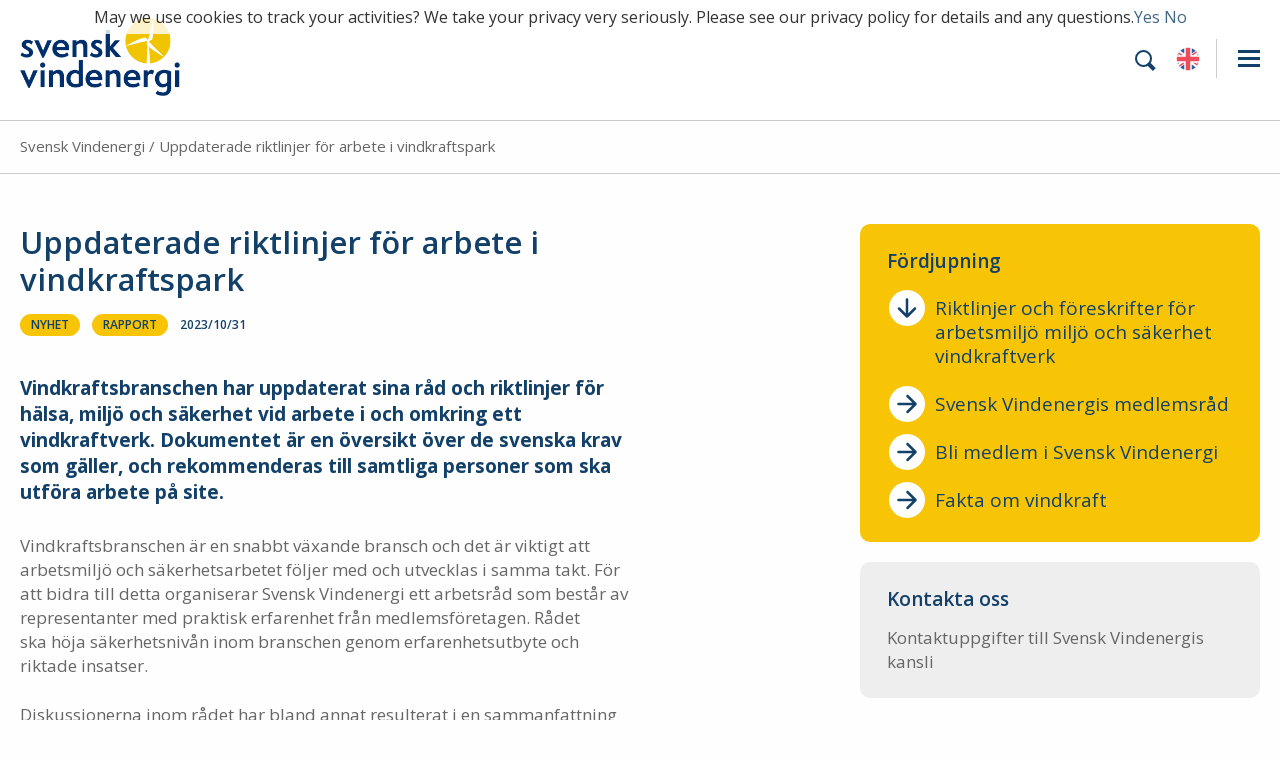

--- FILE ---
content_type: text/html; charset=UTF-8
request_url: https://svenskvindenergi.org/komm-fran-oss/uppdaterade-riktlinjer-for-arbete-i-vindkraftpark
body_size: 13185
content:
<!DOCTYPE html>
<!--[if !(IE)]><!-->
<html dir="ltr" lang="sv-SE" prefix="og: https://ogp.me/ns#"> <!--<![endif]-->
<!--[if IE 8]>
<html class="no-js lt-ie9 ie8" lang="en"><![endif]-->
<!--[if gt IE 8]><!-->
<html class="no-js" dir="ltr" lang="sv-SE" prefix="og: https://ogp.me/ns#"> <!--<![endif]-->
<!--[if gte IE 9]>
<style type="text/css">
	.gradient {
		filter: none;
	}
</style>
<![endif]-->

<head>
	<!-- Set up Meta -->
	<meta http-equiv="X-UA-Compatible" content="IE=edge"/>
	<meta charset="UTF-8">

	<!-- Set the viewport width to device width for mobile -->
	<meta name="viewport" content="width=device-width, initial-scale=1, maximum-scale=1.0, user-scalable=no">

	<!-- Add Google Fonts -->
	<link href='https://fonts.googleapis.com/css?family=Open+Sans:400italic,400,300,600,700,800' rel='stylesheet' type='text/css'>

	<title>Uppdaterade riktlinjer för arbete i vindkraftspark - Svensk Vindenergi</title>
	<style>img:is([sizes="auto" i], [sizes^="auto," i]) { contain-intrinsic-size: 3000px 1500px }</style>
	<link rel="alternate" hreflang="sv-se" href="https://svenskvindenergi.org/komm-fran-oss/uppdaterade-riktlinjer-for-arbete-i-vindkraftpark" />
<link rel="alternate" hreflang="x-default" href="https://svenskvindenergi.org/komm-fran-oss/uppdaterade-riktlinjer-for-arbete-i-vindkraftpark" />

		<!-- All in One SEO 4.9.3 - aioseo.com -->
	<meta name="description" content="Vindkraftsbranschen har uppdaterat sina råd och riktlinjer för hälsa, miljö och säkerhet vid arbete i och omkring ett vindkraftverk. Dokumentet är en översikt över de svenska krav som gäller, och rekommenderas till samtliga personer som ska utföra arbete på site. Vindkraftsbranschen är en snabbt växande bransch och det är viktigt att arbetsmiljö och säkerhetsarbetet följer" />
	<meta name="robots" content="max-image-preview:large" />
	<meta name="author" content="Nicole Dreher Sköld"/>
	<link rel="canonical" href="https://svenskvindenergi.org/komm-fran-oss/uppdaterade-riktlinjer-for-arbete-i-vindkraftpark" />
	<meta name="generator" content="All in One SEO (AIOSEO) 4.9.3" />
		<meta property="og:locale" content="sv_SE" />
		<meta property="og:site_name" content="Svensk Vindenergi - Branschorganisationen för företag som arbetar med vindkraft." />
		<meta property="og:type" content="article" />
		<meta property="og:title" content="Uppdaterade riktlinjer för arbete i vindkraftspark - Svensk Vindenergi" />
		<meta property="og:description" content="Vindkraftsbranschen har uppdaterat sina råd och riktlinjer för hälsa, miljö och säkerhet vid arbete i och omkring ett vindkraftverk. Dokumentet är en översikt över de svenska krav som gäller, och rekommenderas till samtliga personer som ska utföra arbete på site. Vindkraftsbranschen är en snabbt växande bransch och det är viktigt att arbetsmiljö och säkerhetsarbetet följer" />
		<meta property="og:url" content="https://svenskvindenergi.org/komm-fran-oss/uppdaterade-riktlinjer-for-arbete-i-vindkraftpark" />
		<meta property="og:image" content="https://svenskvindenergi.org/wp-content/uploads/2019/12/logo-swea-rgb.png" />
		<meta property="og:image:secure_url" content="https://svenskvindenergi.org/wp-content/uploads/2019/12/logo-swea-rgb.png" />
		<meta property="og:image:width" content="522" />
		<meta property="og:image:height" content="152" />
		<meta property="article:published_time" content="2023-10-31T10:23:03+00:00" />
		<meta property="article:modified_time" content="2023-11-20T20:18:30+00:00" />
		<meta name="twitter:card" content="summary_large_image" />
		<meta name="twitter:title" content="Uppdaterade riktlinjer för arbete i vindkraftspark - Svensk Vindenergi" />
		<meta name="twitter:description" content="Vindkraftsbranschen har uppdaterat sina råd och riktlinjer för hälsa, miljö och säkerhet vid arbete i och omkring ett vindkraftverk. Dokumentet är en översikt över de svenska krav som gäller, och rekommenderas till samtliga personer som ska utföra arbete på site. Vindkraftsbranschen är en snabbt växande bransch och det är viktigt att arbetsmiljö och säkerhetsarbetet följer" />
		<meta name="twitter:image" content="https://svenskvindenergi.org/wp-content/uploads/2019/12/logo-swea-rgb.png" />
		<script type="application/ld+json" class="aioseo-schema">
			{"@context":"https:\/\/schema.org","@graph":[{"@type":"BlogPosting","@id":"https:\/\/svenskvindenergi.org\/komm-fran-oss\/uppdaterade-riktlinjer-for-arbete-i-vindkraftpark#blogposting","name":"Uppdaterade riktlinjer f\u00f6r arbete i vindkraftspark - Svensk Vindenergi","headline":"Uppdaterade riktlinjer f\u00f6r arbete i vindkraftspark","author":{"@id":"https:\/\/svenskvindenergi.org\/author\/nicole-ds#author"},"publisher":{"@id":"https:\/\/svenskvindenergi.org\/#organization"},"image":{"@type":"ImageObject","url":"https:\/\/svenskvindenergi.org\/wp-content\/uploads\/2023\/10\/Mohammad-2-scaled.jpg","width":2560,"height":1707,"caption":"Vindkraftstekniker p\u00e5 Rabbalshede Kraft arbetar uppe i nacellen"},"datePublished":"2023-10-31T11:23:03+01:00","dateModified":"2023-11-20T21:18:30+01:00","inLanguage":"sv-SE","mainEntityOfPage":{"@id":"https:\/\/svenskvindenergi.org\/komm-fran-oss\/uppdaterade-riktlinjer-for-arbete-i-vindkraftpark#webpage"},"isPartOf":{"@id":"https:\/\/svenskvindenergi.org\/komm-fran-oss\/uppdaterade-riktlinjer-for-arbete-i-vindkraftpark#webpage"},"articleSection":"Nyhet, Rapport, Valfritt"},{"@type":"BreadcrumbList","@id":"https:\/\/svenskvindenergi.org\/komm-fran-oss\/uppdaterade-riktlinjer-for-arbete-i-vindkraftpark#breadcrumblist","itemListElement":[{"@type":"ListItem","@id":"https:\/\/svenskvindenergi.org#listItem","position":1,"name":"Home","item":"https:\/\/svenskvindenergi.org","nextItem":{"@type":"ListItem","@id":"https:\/\/svenskvindenergi.org\/category\/komm-fran-oss#listItem","name":"Nyhet"}},{"@type":"ListItem","@id":"https:\/\/svenskvindenergi.org\/category\/komm-fran-oss#listItem","position":2,"name":"Nyhet","item":"https:\/\/svenskvindenergi.org\/category\/komm-fran-oss","nextItem":{"@type":"ListItem","@id":"https:\/\/svenskvindenergi.org\/komm-fran-oss\/uppdaterade-riktlinjer-for-arbete-i-vindkraftpark#listItem","name":"Uppdaterade riktlinjer f\u00f6r arbete i vindkraftspark"},"previousItem":{"@type":"ListItem","@id":"https:\/\/svenskvindenergi.org#listItem","name":"Home"}},{"@type":"ListItem","@id":"https:\/\/svenskvindenergi.org\/komm-fran-oss\/uppdaterade-riktlinjer-for-arbete-i-vindkraftpark#listItem","position":3,"name":"Uppdaterade riktlinjer f\u00f6r arbete i vindkraftspark","previousItem":{"@type":"ListItem","@id":"https:\/\/svenskvindenergi.org\/category\/komm-fran-oss#listItem","name":"Nyhet"}}]},{"@type":"Organization","@id":"https:\/\/svenskvindenergi.org\/#organization","name":"Svensk Vindenergi","description":"Branschorganisationen f\u00f6r f\u00f6retag som arbetar med vindkraft.","url":"https:\/\/svenskvindenergi.org\/","logo":{"@type":"ImageObject","url":"https:\/\/svenskvindenergi.org\/wp-content\/uploads\/2022\/06\/logo-sv-rgb-4.png","@id":"https:\/\/svenskvindenergi.org\/komm-fran-oss\/uppdaterade-riktlinjer-for-arbete-i-vindkraftpark\/#organizationLogo","width":296,"height":144},"image":{"@id":"https:\/\/svenskvindenergi.org\/komm-fran-oss\/uppdaterade-riktlinjer-for-arbete-i-vindkraftpark\/#organizationLogo"}},{"@type":"Person","@id":"https:\/\/svenskvindenergi.org\/author\/nicole-ds#author","url":"https:\/\/svenskvindenergi.org\/author\/nicole-ds","name":"Nicole Dreher Sk\u00f6ld","image":{"@type":"ImageObject","@id":"https:\/\/svenskvindenergi.org\/komm-fran-oss\/uppdaterade-riktlinjer-for-arbete-i-vindkraftpark#authorImage","url":"https:\/\/secure.gravatar.com\/avatar\/85f7f1a7291f01aea946da6a9a028690?s=96&d=mm&r=g","width":96,"height":96,"caption":"Nicole Dreher Sk\u00f6ld"}},{"@type":"WebPage","@id":"https:\/\/svenskvindenergi.org\/komm-fran-oss\/uppdaterade-riktlinjer-for-arbete-i-vindkraftpark#webpage","url":"https:\/\/svenskvindenergi.org\/komm-fran-oss\/uppdaterade-riktlinjer-for-arbete-i-vindkraftpark","name":"Uppdaterade riktlinjer f\u00f6r arbete i vindkraftspark - Svensk Vindenergi","description":"Vindkraftsbranschen har uppdaterat sina r\u00e5d och riktlinjer f\u00f6r h\u00e4lsa, milj\u00f6 och s\u00e4kerhet vid arbete i och omkring ett vindkraftverk. Dokumentet \u00e4r en \u00f6versikt \u00f6ver de svenska krav som g\u00e4ller, och rekommenderas till samtliga personer som ska utf\u00f6ra arbete p\u00e5 site. Vindkraftsbranschen \u00e4r en snabbt v\u00e4xande bransch och det \u00e4r viktigt att arbetsmilj\u00f6 och s\u00e4kerhetsarbetet f\u00f6ljer","inLanguage":"sv-SE","isPartOf":{"@id":"https:\/\/svenskvindenergi.org\/#website"},"breadcrumb":{"@id":"https:\/\/svenskvindenergi.org\/komm-fran-oss\/uppdaterade-riktlinjer-for-arbete-i-vindkraftpark#breadcrumblist"},"author":{"@id":"https:\/\/svenskvindenergi.org\/author\/nicole-ds#author"},"creator":{"@id":"https:\/\/svenskvindenergi.org\/author\/nicole-ds#author"},"image":{"@type":"ImageObject","url":"https:\/\/svenskvindenergi.org\/wp-content\/uploads\/2023\/10\/Mohammad-2-scaled.jpg","@id":"https:\/\/svenskvindenergi.org\/komm-fran-oss\/uppdaterade-riktlinjer-for-arbete-i-vindkraftpark\/#mainImage","width":2560,"height":1707,"caption":"Vindkraftstekniker p\u00e5 Rabbalshede Kraft arbetar uppe i nacellen"},"primaryImageOfPage":{"@id":"https:\/\/svenskvindenergi.org\/komm-fran-oss\/uppdaterade-riktlinjer-for-arbete-i-vindkraftpark#mainImage"},"datePublished":"2023-10-31T11:23:03+01:00","dateModified":"2023-11-20T21:18:30+01:00"},{"@type":"WebSite","@id":"https:\/\/svenskvindenergi.org\/#website","url":"https:\/\/svenskvindenergi.org\/","name":"Svensk Vindenergi","alternateName":"SWEA","description":"Branschorganisationen f\u00f6r f\u00f6retag som arbetar med vindkraft.","inLanguage":"sv-SE","publisher":{"@id":"https:\/\/svenskvindenergi.org\/#organization"}}]}
		</script>
		<!-- All in One SEO -->

<script id="cookieyes" type="text/javascript" src="https://cdn-cookieyes.com/client_data/45262b0c77e3b82be4980fce/script.js"></script><link rel='dns-prefetch' href='//platform-api.sharethis.com' />
<link rel='dns-prefetch' href='//maps.googleapis.com' />
<link rel="alternate" type="application/rss+xml" title="Svensk Vindenergi &raquo; Kommentarsflöde för Uppdaterade riktlinjer för arbete i vindkraftspark" href="https://svenskvindenergi.org/komm-fran-oss/uppdaterade-riktlinjer-for-arbete-i-vindkraftpark/feed" />
		<!-- This site uses the Google Analytics by MonsterInsights plugin v9.11.1 - Using Analytics tracking - https://www.monsterinsights.com/ -->
							<script src="//www.googletagmanager.com/gtag/js?id=G-QEBLMF1M79"  data-cfasync="false" data-wpfc-render="false" type="text/javascript" async></script>
			<script data-cfasync="false" data-wpfc-render="false" type="text/javascript">
				var mi_version = '9.11.1';
				var mi_track_user = true;
				var mi_no_track_reason = '';
								var MonsterInsightsDefaultLocations = {"page_location":"https:\/\/svenskvindenergi.org\/komm-fran-oss\/uppdaterade-riktlinjer-for-arbete-i-vindkraftpark\/"};
								if ( typeof MonsterInsightsPrivacyGuardFilter === 'function' ) {
					var MonsterInsightsLocations = (typeof MonsterInsightsExcludeQuery === 'object') ? MonsterInsightsPrivacyGuardFilter( MonsterInsightsExcludeQuery ) : MonsterInsightsPrivacyGuardFilter( MonsterInsightsDefaultLocations );
				} else {
					var MonsterInsightsLocations = (typeof MonsterInsightsExcludeQuery === 'object') ? MonsterInsightsExcludeQuery : MonsterInsightsDefaultLocations;
				}

								var disableStrs = [
										'ga-disable-G-QEBLMF1M79',
									];

				/* Function to detect opted out users */
				function __gtagTrackerIsOptedOut() {
					for (var index = 0; index < disableStrs.length; index++) {
						if (document.cookie.indexOf(disableStrs[index] + '=true') > -1) {
							return true;
						}
					}

					return false;
				}

				/* Disable tracking if the opt-out cookie exists. */
				if (__gtagTrackerIsOptedOut()) {
					for (var index = 0; index < disableStrs.length; index++) {
						window[disableStrs[index]] = true;
					}
				}

				/* Opt-out function */
				function __gtagTrackerOptout() {
					for (var index = 0; index < disableStrs.length; index++) {
						document.cookie = disableStrs[index] + '=true; expires=Thu, 31 Dec 2099 23:59:59 UTC; path=/';
						window[disableStrs[index]] = true;
					}
				}

				if ('undefined' === typeof gaOptout) {
					function gaOptout() {
						__gtagTrackerOptout();
					}
				}
								window.dataLayer = window.dataLayer || [];

				window.MonsterInsightsDualTracker = {
					helpers: {},
					trackers: {},
				};
				if (mi_track_user) {
					function __gtagDataLayer() {
						dataLayer.push(arguments);
					}

					function __gtagTracker(type, name, parameters) {
						if (!parameters) {
							parameters = {};
						}

						if (parameters.send_to) {
							__gtagDataLayer.apply(null, arguments);
							return;
						}

						if (type === 'event') {
														parameters.send_to = monsterinsights_frontend.v4_id;
							var hookName = name;
							if (typeof parameters['event_category'] !== 'undefined') {
								hookName = parameters['event_category'] + ':' + name;
							}

							if (typeof MonsterInsightsDualTracker.trackers[hookName] !== 'undefined') {
								MonsterInsightsDualTracker.trackers[hookName](parameters);
							} else {
								__gtagDataLayer('event', name, parameters);
							}
							
						} else {
							__gtagDataLayer.apply(null, arguments);
						}
					}

					__gtagTracker('js', new Date());
					__gtagTracker('set', {
						'developer_id.dZGIzZG': true,
											});
					if ( MonsterInsightsLocations.page_location ) {
						__gtagTracker('set', MonsterInsightsLocations);
					}
										__gtagTracker('config', 'G-QEBLMF1M79', {"forceSSL":"true","anonymize_ip":"true"} );
										window.gtag = __gtagTracker;										(function () {
						/* https://developers.google.com/analytics/devguides/collection/analyticsjs/ */
						/* ga and __gaTracker compatibility shim. */
						var noopfn = function () {
							return null;
						};
						var newtracker = function () {
							return new Tracker();
						};
						var Tracker = function () {
							return null;
						};
						var p = Tracker.prototype;
						p.get = noopfn;
						p.set = noopfn;
						p.send = function () {
							var args = Array.prototype.slice.call(arguments);
							args.unshift('send');
							__gaTracker.apply(null, args);
						};
						var __gaTracker = function () {
							var len = arguments.length;
							if (len === 0) {
								return;
							}
							var f = arguments[len - 1];
							if (typeof f !== 'object' || f === null || typeof f.hitCallback !== 'function') {
								if ('send' === arguments[0]) {
									var hitConverted, hitObject = false, action;
									if ('event' === arguments[1]) {
										if ('undefined' !== typeof arguments[3]) {
											hitObject = {
												'eventAction': arguments[3],
												'eventCategory': arguments[2],
												'eventLabel': arguments[4],
												'value': arguments[5] ? arguments[5] : 1,
											}
										}
									}
									if ('pageview' === arguments[1]) {
										if ('undefined' !== typeof arguments[2]) {
											hitObject = {
												'eventAction': 'page_view',
												'page_path': arguments[2],
											}
										}
									}
									if (typeof arguments[2] === 'object') {
										hitObject = arguments[2];
									}
									if (typeof arguments[5] === 'object') {
										Object.assign(hitObject, arguments[5]);
									}
									if ('undefined' !== typeof arguments[1].hitType) {
										hitObject = arguments[1];
										if ('pageview' === hitObject.hitType) {
											hitObject.eventAction = 'page_view';
										}
									}
									if (hitObject) {
										action = 'timing' === arguments[1].hitType ? 'timing_complete' : hitObject.eventAction;
										hitConverted = mapArgs(hitObject);
										__gtagTracker('event', action, hitConverted);
									}
								}
								return;
							}

							function mapArgs(args) {
								var arg, hit = {};
								var gaMap = {
									'eventCategory': 'event_category',
									'eventAction': 'event_action',
									'eventLabel': 'event_label',
									'eventValue': 'event_value',
									'nonInteraction': 'non_interaction',
									'timingCategory': 'event_category',
									'timingVar': 'name',
									'timingValue': 'value',
									'timingLabel': 'event_label',
									'page': 'page_path',
									'location': 'page_location',
									'title': 'page_title',
									'referrer' : 'page_referrer',
								};
								for (arg in args) {
																		if (!(!args.hasOwnProperty(arg) || !gaMap.hasOwnProperty(arg))) {
										hit[gaMap[arg]] = args[arg];
									} else {
										hit[arg] = args[arg];
									}
								}
								return hit;
							}

							try {
								f.hitCallback();
							} catch (ex) {
							}
						};
						__gaTracker.create = newtracker;
						__gaTracker.getByName = newtracker;
						__gaTracker.getAll = function () {
							return [];
						};
						__gaTracker.remove = noopfn;
						__gaTracker.loaded = true;
						window['__gaTracker'] = __gaTracker;
					})();
									} else {
										console.log("");
					(function () {
						function __gtagTracker() {
							return null;
						}

						window['__gtagTracker'] = __gtagTracker;
						window['gtag'] = __gtagTracker;
					})();
									}
			</script>
							<!-- / Google Analytics by MonsterInsights -->
		<link rel='stylesheet' id='wp-block-library-css' href='https://svenskvindenergi.org/wp-includes/css/dist/block-library/style.min.css?ver=6.7.4' type='text/css' media='all' />
<link rel='stylesheet' id='aioseo/css/src/vue/standalone/blocks/table-of-contents/global.scss-css' href='https://svenskvindenergi.org/wp-content/plugins/all-in-one-seo-pack/dist/Lite/assets/css/table-of-contents/global.e90f6d47.css?ver=4.9.3' type='text/css' media='all' />
<style id='classic-theme-styles-inline-css' type='text/css'>
/*! This file is auto-generated */
.wp-block-button__link{color:#fff;background-color:#32373c;border-radius:9999px;box-shadow:none;text-decoration:none;padding:calc(.667em + 2px) calc(1.333em + 2px);font-size:1.125em}.wp-block-file__button{background:#32373c;color:#fff;text-decoration:none}
</style>
<style id='global-styles-inline-css' type='text/css'>
:root{--wp--preset--aspect-ratio--square: 1;--wp--preset--aspect-ratio--4-3: 4/3;--wp--preset--aspect-ratio--3-4: 3/4;--wp--preset--aspect-ratio--3-2: 3/2;--wp--preset--aspect-ratio--2-3: 2/3;--wp--preset--aspect-ratio--16-9: 16/9;--wp--preset--aspect-ratio--9-16: 9/16;--wp--preset--color--black: #000000;--wp--preset--color--cyan-bluish-gray: #abb8c3;--wp--preset--color--white: #ffffff;--wp--preset--color--pale-pink: #f78da7;--wp--preset--color--vivid-red: #cf2e2e;--wp--preset--color--luminous-vivid-orange: #ff6900;--wp--preset--color--luminous-vivid-amber: #fcb900;--wp--preset--color--light-green-cyan: #7bdcb5;--wp--preset--color--vivid-green-cyan: #00d084;--wp--preset--color--pale-cyan-blue: #8ed1fc;--wp--preset--color--vivid-cyan-blue: #0693e3;--wp--preset--color--vivid-purple: #9b51e0;--wp--preset--gradient--vivid-cyan-blue-to-vivid-purple: linear-gradient(135deg,rgba(6,147,227,1) 0%,rgb(155,81,224) 100%);--wp--preset--gradient--light-green-cyan-to-vivid-green-cyan: linear-gradient(135deg,rgb(122,220,180) 0%,rgb(0,208,130) 100%);--wp--preset--gradient--luminous-vivid-amber-to-luminous-vivid-orange: linear-gradient(135deg,rgba(252,185,0,1) 0%,rgba(255,105,0,1) 100%);--wp--preset--gradient--luminous-vivid-orange-to-vivid-red: linear-gradient(135deg,rgba(255,105,0,1) 0%,rgb(207,46,46) 100%);--wp--preset--gradient--very-light-gray-to-cyan-bluish-gray: linear-gradient(135deg,rgb(238,238,238) 0%,rgb(169,184,195) 100%);--wp--preset--gradient--cool-to-warm-spectrum: linear-gradient(135deg,rgb(74,234,220) 0%,rgb(151,120,209) 20%,rgb(207,42,186) 40%,rgb(238,44,130) 60%,rgb(251,105,98) 80%,rgb(254,248,76) 100%);--wp--preset--gradient--blush-light-purple: linear-gradient(135deg,rgb(255,206,236) 0%,rgb(152,150,240) 100%);--wp--preset--gradient--blush-bordeaux: linear-gradient(135deg,rgb(254,205,165) 0%,rgb(254,45,45) 50%,rgb(107,0,62) 100%);--wp--preset--gradient--luminous-dusk: linear-gradient(135deg,rgb(255,203,112) 0%,rgb(199,81,192) 50%,rgb(65,88,208) 100%);--wp--preset--gradient--pale-ocean: linear-gradient(135deg,rgb(255,245,203) 0%,rgb(182,227,212) 50%,rgb(51,167,181) 100%);--wp--preset--gradient--electric-grass: linear-gradient(135deg,rgb(202,248,128) 0%,rgb(113,206,126) 100%);--wp--preset--gradient--midnight: linear-gradient(135deg,rgb(2,3,129) 0%,rgb(40,116,252) 100%);--wp--preset--font-size--small: 13px;--wp--preset--font-size--medium: 20px;--wp--preset--font-size--large: 36px;--wp--preset--font-size--x-large: 42px;--wp--preset--spacing--20: 0.44rem;--wp--preset--spacing--30: 0.67rem;--wp--preset--spacing--40: 1rem;--wp--preset--spacing--50: 1.5rem;--wp--preset--spacing--60: 2.25rem;--wp--preset--spacing--70: 3.38rem;--wp--preset--spacing--80: 5.06rem;--wp--preset--shadow--natural: 6px 6px 9px rgba(0, 0, 0, 0.2);--wp--preset--shadow--deep: 12px 12px 50px rgba(0, 0, 0, 0.4);--wp--preset--shadow--sharp: 6px 6px 0px rgba(0, 0, 0, 0.2);--wp--preset--shadow--outlined: 6px 6px 0px -3px rgba(255, 255, 255, 1), 6px 6px rgba(0, 0, 0, 1);--wp--preset--shadow--crisp: 6px 6px 0px rgba(0, 0, 0, 1);}:where(.is-layout-flex){gap: 0.5em;}:where(.is-layout-grid){gap: 0.5em;}body .is-layout-flex{display: flex;}.is-layout-flex{flex-wrap: wrap;align-items: center;}.is-layout-flex > :is(*, div){margin: 0;}body .is-layout-grid{display: grid;}.is-layout-grid > :is(*, div){margin: 0;}:where(.wp-block-columns.is-layout-flex){gap: 2em;}:where(.wp-block-columns.is-layout-grid){gap: 2em;}:where(.wp-block-post-template.is-layout-flex){gap: 1.25em;}:where(.wp-block-post-template.is-layout-grid){gap: 1.25em;}.has-black-color{color: var(--wp--preset--color--black) !important;}.has-cyan-bluish-gray-color{color: var(--wp--preset--color--cyan-bluish-gray) !important;}.has-white-color{color: var(--wp--preset--color--white) !important;}.has-pale-pink-color{color: var(--wp--preset--color--pale-pink) !important;}.has-vivid-red-color{color: var(--wp--preset--color--vivid-red) !important;}.has-luminous-vivid-orange-color{color: var(--wp--preset--color--luminous-vivid-orange) !important;}.has-luminous-vivid-amber-color{color: var(--wp--preset--color--luminous-vivid-amber) !important;}.has-light-green-cyan-color{color: var(--wp--preset--color--light-green-cyan) !important;}.has-vivid-green-cyan-color{color: var(--wp--preset--color--vivid-green-cyan) !important;}.has-pale-cyan-blue-color{color: var(--wp--preset--color--pale-cyan-blue) !important;}.has-vivid-cyan-blue-color{color: var(--wp--preset--color--vivid-cyan-blue) !important;}.has-vivid-purple-color{color: var(--wp--preset--color--vivid-purple) !important;}.has-black-background-color{background-color: var(--wp--preset--color--black) !important;}.has-cyan-bluish-gray-background-color{background-color: var(--wp--preset--color--cyan-bluish-gray) !important;}.has-white-background-color{background-color: var(--wp--preset--color--white) !important;}.has-pale-pink-background-color{background-color: var(--wp--preset--color--pale-pink) !important;}.has-vivid-red-background-color{background-color: var(--wp--preset--color--vivid-red) !important;}.has-luminous-vivid-orange-background-color{background-color: var(--wp--preset--color--luminous-vivid-orange) !important;}.has-luminous-vivid-amber-background-color{background-color: var(--wp--preset--color--luminous-vivid-amber) !important;}.has-light-green-cyan-background-color{background-color: var(--wp--preset--color--light-green-cyan) !important;}.has-vivid-green-cyan-background-color{background-color: var(--wp--preset--color--vivid-green-cyan) !important;}.has-pale-cyan-blue-background-color{background-color: var(--wp--preset--color--pale-cyan-blue) !important;}.has-vivid-cyan-blue-background-color{background-color: var(--wp--preset--color--vivid-cyan-blue) !important;}.has-vivid-purple-background-color{background-color: var(--wp--preset--color--vivid-purple) !important;}.has-black-border-color{border-color: var(--wp--preset--color--black) !important;}.has-cyan-bluish-gray-border-color{border-color: var(--wp--preset--color--cyan-bluish-gray) !important;}.has-white-border-color{border-color: var(--wp--preset--color--white) !important;}.has-pale-pink-border-color{border-color: var(--wp--preset--color--pale-pink) !important;}.has-vivid-red-border-color{border-color: var(--wp--preset--color--vivid-red) !important;}.has-luminous-vivid-orange-border-color{border-color: var(--wp--preset--color--luminous-vivid-orange) !important;}.has-luminous-vivid-amber-border-color{border-color: var(--wp--preset--color--luminous-vivid-amber) !important;}.has-light-green-cyan-border-color{border-color: var(--wp--preset--color--light-green-cyan) !important;}.has-vivid-green-cyan-border-color{border-color: var(--wp--preset--color--vivid-green-cyan) !important;}.has-pale-cyan-blue-border-color{border-color: var(--wp--preset--color--pale-cyan-blue) !important;}.has-vivid-cyan-blue-border-color{border-color: var(--wp--preset--color--vivid-cyan-blue) !important;}.has-vivid-purple-border-color{border-color: var(--wp--preset--color--vivid-purple) !important;}.has-vivid-cyan-blue-to-vivid-purple-gradient-background{background: var(--wp--preset--gradient--vivid-cyan-blue-to-vivid-purple) !important;}.has-light-green-cyan-to-vivid-green-cyan-gradient-background{background: var(--wp--preset--gradient--light-green-cyan-to-vivid-green-cyan) !important;}.has-luminous-vivid-amber-to-luminous-vivid-orange-gradient-background{background: var(--wp--preset--gradient--luminous-vivid-amber-to-luminous-vivid-orange) !important;}.has-luminous-vivid-orange-to-vivid-red-gradient-background{background: var(--wp--preset--gradient--luminous-vivid-orange-to-vivid-red) !important;}.has-very-light-gray-to-cyan-bluish-gray-gradient-background{background: var(--wp--preset--gradient--very-light-gray-to-cyan-bluish-gray) !important;}.has-cool-to-warm-spectrum-gradient-background{background: var(--wp--preset--gradient--cool-to-warm-spectrum) !important;}.has-blush-light-purple-gradient-background{background: var(--wp--preset--gradient--blush-light-purple) !important;}.has-blush-bordeaux-gradient-background{background: var(--wp--preset--gradient--blush-bordeaux) !important;}.has-luminous-dusk-gradient-background{background: var(--wp--preset--gradient--luminous-dusk) !important;}.has-pale-ocean-gradient-background{background: var(--wp--preset--gradient--pale-ocean) !important;}.has-electric-grass-gradient-background{background: var(--wp--preset--gradient--electric-grass) !important;}.has-midnight-gradient-background{background: var(--wp--preset--gradient--midnight) !important;}.has-small-font-size{font-size: var(--wp--preset--font-size--small) !important;}.has-medium-font-size{font-size: var(--wp--preset--font-size--medium) !important;}.has-large-font-size{font-size: var(--wp--preset--font-size--large) !important;}.has-x-large-font-size{font-size: var(--wp--preset--font-size--x-large) !important;}
:where(.wp-block-post-template.is-layout-flex){gap: 1.25em;}:where(.wp-block-post-template.is-layout-grid){gap: 1.25em;}
:where(.wp-block-columns.is-layout-flex){gap: 2em;}:where(.wp-block-columns.is-layout-grid){gap: 2em;}
:root :where(.wp-block-pullquote){font-size: 1.5em;line-height: 1.6;}
</style>
<link rel='stylesheet' id='wpml-blocks-css' href='https://svenskvindenergi.org/wp-content/plugins/sitepress-multilingual-cms/dist/css/blocks/styles.css?ver=4.6.15' type='text/css' media='all' />
<link rel='stylesheet' id='email-subscribers-css' href='https://svenskvindenergi.org/wp-content/plugins/email-subscribers/lite/public/css/email-subscribers-public.css?ver=5.9.14' type='text/css' media='all' />
<link rel='stylesheet' id='wpml-legacy-horizontal-list-0-css' href='https://svenskvindenergi.org/wp-content/plugins/sitepress-multilingual-cms/templates/language-switchers/legacy-list-horizontal/style.min.css?ver=1' type='text/css' media='all' />
<link rel='stylesheet' id='ivory-search-styles-css' href='https://svenskvindenergi.org/wp-content/plugins/add-search-to-menu/public/css/ivory-search.min.css?ver=5.5.14' type='text/css' media='all' />
<link rel='stylesheet' id='foundation-css' href='https://svenskvindenergi.org/wp-content/themes/svenskvindenergi/css/foundation.min.css?ver=6.3.0' type='text/css' media='all' />
<link rel='stylesheet' id='font-awesome.min-css' href='https://svenskvindenergi.org/wp-content/themes/svenskvindenergi/css/plugins/font-awesome.min.css?ver=4.7.0' type='text/css' media='all' />
<link rel='stylesheet' id='slick-css' href='https://svenskvindenergi.org/wp-content/themes/svenskvindenergi/css/plugins/slick.css?ver=1.6.0' type='text/css' media='all' />
<link rel='stylesheet' id='custom-css' href='https://svenskvindenergi.org/wp-content/themes/svenskvindenergi/css/custom.css' type='text/css' media='all' />
<link rel='stylesheet' id='media-screens-css' href='https://svenskvindenergi.org/wp-content/themes/svenskvindenergi/css/media-screens.css' type='text/css' media='all' />
<link rel='stylesheet' id='style-css' href='https://svenskvindenergi.org/wp-content/themes/svenskvindenergi/style.css' type='text/css' media='all' />
<script type="text/javascript" src="https://svenskvindenergi.org/wp-content/plugins/google-analytics-for-wordpress/assets/js/frontend-gtag.min.js?ver=9.11.1" id="monsterinsights-frontend-script-js" async="async" data-wp-strategy="async"></script>
<script data-cfasync="false" data-wpfc-render="false" type="text/javascript" id='monsterinsights-frontend-script-js-extra'>/* <![CDATA[ */
var monsterinsights_frontend = {"js_events_tracking":"true","download_extensions":"doc,pdf,ppt,zip,xls,docx,pptx,xlsx","inbound_paths":"[]","home_url":"https:\/\/svenskvindenergi.org","hash_tracking":"false","v4_id":"G-QEBLMF1M79"};/* ]]> */
</script>
<script type="text/javascript" id="jquery-core-js-extra">
/* <![CDATA[ */
var ajaxurl = {"url":"https:\/\/svenskvindenergi.org\/wp-admin\/admin-ajax.php"};
/* ]]> */
</script>
<script type="text/javascript" src="https://svenskvindenergi.org/wp-includes/js/jquery/jquery.min.js?ver=3.7.1" id="jquery-core-js"></script>
<script type="text/javascript" src="https://svenskvindenergi.org/wp-includes/js/jquery/jquery-migrate.min.js?ver=3.4.1" id="jquery-migrate-js"></script>
<script type="text/javascript" src="//platform-api.sharethis.com/js/sharethis.js?ver=8.5.3#property=627e12b6cf1569001953d50c&amp;product=gdpr-compliance-tool-v2&amp;source=simple-share-buttons-adder-wordpress" id="simple-share-buttons-adder-mu-js"></script>
<!--[if lt IE 9]>
<script type="text/javascript" src="https://svenskvindenergi.org/wp-content/themes/svenskvindenergi/js/plugins/html5shiv_respond.js" id="html5shiv-respond-js"></script>
<![endif]-->
<script type="text/javascript" id="wpml-xdomain-data-js-extra">
/* <![CDATA[ */
var wpml_xdomain_data = {"css_selector":"wpml-ls-item","ajax_url":"https:\/\/svenskvindenergi.org\/wp-admin\/admin-ajax.php","current_lang":"sv","_nonce":"9eddaaefba"};
/* ]]> */
</script>
<script type="text/javascript" src="https://svenskvindenergi.org/wp-content/plugins/sitepress-multilingual-cms/res/js/xdomain-data.js?ver=4.6.15" id="wpml-xdomain-data-js" defer="defer" data-wp-strategy="defer"></script>
<link rel="https://api.w.org/" href="https://svenskvindenergi.org/wp-json/" /><link rel="alternate" title="JSON" type="application/json" href="https://svenskvindenergi.org/wp-json/wp/v2/posts/105080" /><link rel="EditURI" type="application/rsd+xml" title="RSD" href="https://svenskvindenergi.org/xmlrpc.php?rsd" />
<meta name="generator" content="WordPress 6.7.4" />
<link rel='shortlink' href='https://svenskvindenergi.org/?p=105080' />
<link rel="alternate" title="oEmbed (JSON)" type="application/json+oembed" href="https://svenskvindenergi.org/wp-json/oembed/1.0/embed?url=https%3A%2F%2Fsvenskvindenergi.org%2Fkomm-fran-oss%2Fuppdaterade-riktlinjer-for-arbete-i-vindkraftpark" />
<link rel="alternate" title="oEmbed (XML)" type="text/xml+oembed" href="https://svenskvindenergi.org/wp-json/oembed/1.0/embed?url=https%3A%2F%2Fsvenskvindenergi.org%2Fkomm-fran-oss%2Fuppdaterade-riktlinjer-for-arbete-i-vindkraftpark&#038;format=xml" />
<meta name="generator" content="WPML ver:4.6.15 stt:1,51;" />
<link rel="icon" href="https://svenskvindenergi.org/wp-content/uploads/2022/06/favicon.png" sizes="32x32" />
<link rel="icon" href="https://svenskvindenergi.org/wp-content/uploads/2022/06/favicon.png" sizes="192x192" />
<link rel="apple-touch-icon" href="https://svenskvindenergi.org/wp-content/uploads/2022/06/favicon.png" />
<meta name="msapplication-TileImage" content="https://svenskvindenergi.org/wp-content/uploads/2022/06/favicon.png" />
			<style type="text/css">
						#is-ajax-search-result-101769 .is-ajax-search-post,
				#is-ajax-search-details-101769 .is-ajax-search-post-details {
				    border-color: #ffffff !important;
				}
                #is-ajax-search-result-101769,
                #is-ajax-search-details-101769 {
                    background-color: #ffffff !important;
                }
						</style>
		</head>

<body class="post-template-default single single-post postid-105080 single-format-standard svenskvindenergi lang-sv">

<!-- BEGIN of header -->
<header class="header">
	<div class="row expanded">
		<div class="medium-4 small-6 columns">
			<div class="logo small-only-text-center">
													<a href="https://svenskvindenergi.org/" class="custom-logo-link" rel="home" title="Svensk Vindenergi" itemscope="">
						<img src="https://svenskvindenergi.org/wp-content/uploads/2022/06/logo-sv-rgb-4.png" class="custom-logo" itemprop="siteLogo" alt="Svensk Vindenergi">
					</a>
							</div>
		</div>
		<div class="medium-8 small-6 columns text-right">
			<div class="search-box" id="search-box">
				<svg width="21" height="21" viewBox="0 0 21 21" fill="none" xmlns="http://www.w3.org/2000/svg">
					<circle cx="8.5" cy="8.5" r="7.5" stroke="#124068" stroke-width="2"/>
					<path d="M13 13.1716L19.4142 19.5858" stroke="#124068" stroke-width="4"/>
				</svg>
			</div>
			<div class="language-switcher">
				
<div class="wpml-ls-statics-shortcode_actions wpml-ls wpml-ls-legacy-list-horizontal">
	<ul><li class="wpml-ls-slot-shortcode_actions wpml-ls-item wpml-ls-item-en wpml-ls-first-item wpml-ls-last-item wpml-ls-item-legacy-list-horizontal">
				<a href="https://swedishwindenergy.com/" class="wpml-ls-link">
                    </a>
			</li></ul>
</div>
			</div>
			<div class="title-bar">
				<button class="menu-icon" type="button" data-toggle></button>
			</div>
		</div>
	</div>
</header>
<div class="search-bar">
	<div class="row">
		<div class="column">
			
<!-- BEGIN of search form -->
<form method="get" id="searchform" action="https://svenskvindenergi.org/" xmlns="http://www.w3.org/1999/html">
	<input type="search" name="s" id="s" placeholder="Vad söker du efter?" value=""/>
	<button type="submit" name="submit" id="searchsubmit" >
        <svg width="21" height="21" viewBox="0 0 21 21" fill="none" xmlns="http://www.w3.org/2000/svg">
            <circle cx="8.5" cy="8.5" r="7.5" stroke="#002F6C" stroke-width="2"/>
            <path d="M13 13.1716L19.4142 19.5858" stroke="#002F6C" stroke-width="4"/>
        </svg>
    </button>
</form>
<!-- END of search form -->		</div>
	</div>
</div>
	
<nav class="top-bar" id="main-menu">
	<div class="close" id="close-menu">
		<svg width="22" height="22" viewBox="0 0 22 22" fill="none" xmlns="http://www.w3.org/2000/svg">
			<rect y="19.3641" width="27.385" height="3.12971" transform="rotate(-45 0 19.3641)" fill="#124068"/>
			<rect x="2.21307" width="27.385" height="3.12971" transform="rotate(45 2.21307 0)" fill="#124068"/>
		</svg>
	</div>
	<div class="menu-main-menu-container"><ul id="menu-main-menu" class="menu header-menu"><li id="menu-item-100969" class="menu-item menu-item-type-post_type menu-item-object-page menu-item-100969"><a href="https://svenskvindenergi.org/fakta">Vindkraftsfakta</a></li>
<li id="menu-item-101099" class="menu-item menu-item-type-post_type menu-item-object-page menu-item-101099"><a href="https://svenskvindenergi.org/statistik">Statistik</a></li>
<li id="menu-item-100959" class="menu-item menu-item-type-post_type menu-item-object-page menu-item-100959"><a href="https://svenskvindenergi.org/pressrum">Pressmeddelanden &amp; nyheter</a></li>
<li id="menu-item-101100" class="menu-item menu-item-type-custom menu-item-object-custom menu-item-101100"><a href="https://svenskvindenergi.org/rapporter">Rapporter</a></li>
<li id="menu-item-105530" class="menu-item menu-item-type-post_type menu-item-object-page menu-item-105530"><a href="https://svenskvindenergi.org/vad-vi-tycker/remissvar">Remissvar &amp; inspel</a></li>
<li id="menu-item-15314" class="menu-item menu-item-type-post_type menu-item-object-page menu-item-15314"><a href="https://svenskvindenergi.org/evenemang">Evenemang</a></li>
<li id="menu-item-101040" class="menu-item menu-item-type-post_type menu-item-object-page menu-item-101040"><a href="https://svenskvindenergi.org/om-oss/bli-medlem">Bli medlem</a></li>
<li id="menu-item-100958" class="menu-item menu-item-type-post_type menu-item-object-page menu-item-100958"><a href="https://svenskvindenergi.org/kontakt">Kontakt</a></li>
<li id="menu-item-100957" class="menu-item menu-item-type-post_type menu-item-object-page menu-item-100957"><a href="https://svenskvindenergi.org/om-oss">Om oss</a></li>
</ul></div></nav>
<!-- END of header -->

		<section class="hero hide" style="background-image: url('https://svenskvindenergi.org/wp-content/uploads/2023/10/Mohammad-2-scaled.jpg');"></section>

<div class="breadcrumbs post-bc">
	<div class="row">
		<div class="column">
			<span property="itemListElement" typeof="ListItem"><a property="item" typeof="WebPage" title="Go to Svensk Vindenergi." href="https://svenskvindenergi.org" class="home"><span property="name">Svensk Vindenergi</span></a><meta property="position" content="1"></span> / <span property="itemListElement" typeof="ListItem"><span property="name">Uppdaterade riktlinjer för arbete i vindkraftspark</span><meta property="position" content="2"></span>		</div>
	</div>
</div>

<div class="row" data-sticky-container>
	<!-- BEGIN of post content -->
	<div class="large-8 medium-8 small-12 columns">
		<main class="main-content">
												<article id="post-105080" class="post-content post-single-content post-105080 post type-post status-publish format-standard has-post-thumbnail hentry category-komm-fran-oss category-rapporter">
						<h1 class="page-title">Uppdaterade riktlinjer för arbete i vindkraftspark</h1>

						<div class="post-meta">
														<p class="entry-meta">
																											<span class="label">
											Nyhet										</span>
																																				<span class="label">
											Rapport										</span>
																									<span class="date">2023/10/31</span>
								<!-- <span class="author"> · </span> -->
							</p>
						</div>
						<div class="the-content">
							
<p><strong>Vindkraftsbranschen har uppdaterat sina råd och riktlinjer för hälsa, miljö och säkerhet vid arbete i och omkring ett vindkraftverk. Dokumentet är en översikt över de svenska krav som gäller, och rekommenderas till samtliga personer som ska utföra arbete på site.</strong></p>



<p>Vindkraftsbranschen är en snabbt växande bransch och det är viktigt att arbetsmiljö och säkerhetsarbetet följer med och utvecklas i samma takt. För att bidra till detta organiserar Svensk Vindenergi ett arbetsråd som består av representanter&nbsp;med praktisk erfarenhet&nbsp;från medlemsföretagen. Rådet ska&nbsp;höja säkerhetsnivån inom branschen&nbsp;genom erfarenhetsutbyte och riktade insatser.</p>



<p>Diskussionerna inom rådet har bland annat resulterat i en sammanfattning av råd och riktlinjer för hälsa, miljö och säkerhet vid arbete i och omkring ett vindkraftverk. Dokumentet skapades första gången 2018 och har under 2023 uppdaterats för att vara aktuellt och relevant.</p>



<blockquote class="wp-block-quote is-layout-flow wp-block-quote-is-layout-flow">
<p>Erfarenhetsutbytet har resulterat i stärkt kunskap inom gruppen samtidigt som vi nu kan dela med oss till övrig bransch av användbar information.</p>
<cite>Ylva Tengblad, hållbarhetsansvarig, Svensk Vindenergi</cite></blockquote>



<p>Dokumentet ger en grundläggande förståelse för de svenska krav som gäller för arbetsmiljö och säkerhetsarbete och samtliga personer som ska utföra arbete i en vindkraftspark på site rekommenderas ha genomgått materialet innan arbete påbörjas. Syftet är dock endast att ge ett översiktligt stöd &#8211; det är inte en komplett förteckning. Utöver dessa riktlinjer ska en lokal introduktionsutbildning för varje vindkraftspark ges, som täcker in lokala och företagsspecifika regler.</p>



<blockquote class="wp-block-quote is-layout-flow wp-block-quote-is-layout-flow">
<p>Det är också viktigt att ha med sig att det här dokumentet handlar om vindkraftsparken som&nbsp;<em>arbetsplats</em>. Om allmänheten är nyfiken på till exempel säkerhetsavstånd vid risk för islossning, finns det svar att hämta i vår&nbsp;faktabank på webben.&nbsp;</p>
<cite>Ylva Tengblad, hållbarhetsansvarig, Svensk Vindenergi</cite></blockquote>



<h2 class="wp-block-heading">Kontaktpersoner</h2>



<p><a href="mailto:ylva.tengblad@svenskvindenergi.org">Ylva Tengblad</a>, hållbarhetsansvarig, Svensk Vindenergi<br>073-025 10 84</p>



<p><a href="mailto:nicole.dreher-skold@svenskvindenergi.org">Nicole Dreher Sköld</a>, kommunikationsansvarig, Svensk Vindenergi<br>073-398 71 35</p>
						</div>
					</article>
									</main>
	</div>
	<!-- END of post content -->

	<!-- BEGIN of sidebar -->
	<div class="large-4 medium-4 small-12 columns sidebar sticky" data-margin-top="30" data-sticky-for="640">
					<div class="widget widget-download">
	        <h4>Fördjupning</h4>
    											<a href="https://svenskvindenergi.org/wp-content/uploads/2023/10/Riktlinjer-och-foreskrifter-for-arbetsmiljo-miljo-och-sakerhet-vindkraftverk-rev-2023.pdf" download class="download">
			<svg width="40" height="40" viewBox="0 0 40 40" fill="none" xmlns="http://www.w3.org/2000/svg">
				<circle cx="20" cy="20" r="18" fill="white"/>
				<path d="M21.25 11.5C21.25 10.8096 20.6904 10.25 20 10.25C19.3096 10.25 18.75 10.8096 18.75 11.5H21.25ZM19.1161 29.3839C19.6043 29.872 20.3957 29.872 20.8839 29.3839L28.8388 21.4289C29.327 20.9408 29.327 20.1493 28.8388 19.6612C28.3507 19.173 27.5592 19.173 27.0711 19.6612L20 26.7322L12.9289 19.6612C12.4408 19.173 11.6493 19.173 11.1612 19.6612C10.673 20.1493 10.673 20.9408 11.1612 21.4289L19.1161 29.3839ZM18.75 11.5V28.5H21.25V11.5H18.75Z" fill="#124068"/>
			</svg>
			Riktlinjer och föreskrifter för arbetsmiljö miljö och säkerhet vindkraftverk		</a>
											<a href="https://svenskvindenergi.org/om-oss/vara-rad"  class="">
			<svg width="40" height="40" viewBox="0 0 40 40" fill="none" xmlns="http://www.w3.org/2000/svg">
				<circle cx="20" cy="20" r="18" fill="white"/>
				<path d="M21.25 11.5C21.25 10.8096 20.6904 10.25 20 10.25C19.3096 10.25 18.75 10.8096 18.75 11.5H21.25ZM19.1161 29.3839C19.6043 29.872 20.3957 29.872 20.8839 29.3839L28.8388 21.4289C29.327 20.9408 29.327 20.1493 28.8388 19.6612C28.3507 19.173 27.5592 19.173 27.0711 19.6612L20 26.7322L12.9289 19.6612C12.4408 19.173 11.6493 19.173 11.1612 19.6612C10.673 20.1493 10.673 20.9408 11.1612 21.4289L19.1161 29.3839ZM18.75 11.5V28.5H21.25V11.5H18.75Z" fill="#124068"/>
			</svg>
			Svensk Vindenergis medlemsråd		</a>
											<a href="https://svenskvindenergi.org/om-oss/bli-medlem"  class="">
			<svg width="40" height="40" viewBox="0 0 40 40" fill="none" xmlns="http://www.w3.org/2000/svg">
				<circle cx="20" cy="20" r="18" fill="white"/>
				<path d="M21.25 11.5C21.25 10.8096 20.6904 10.25 20 10.25C19.3096 10.25 18.75 10.8096 18.75 11.5H21.25ZM19.1161 29.3839C19.6043 29.872 20.3957 29.872 20.8839 29.3839L28.8388 21.4289C29.327 20.9408 29.327 20.1493 28.8388 19.6612C28.3507 19.173 27.5592 19.173 27.0711 19.6612L20 26.7322L12.9289 19.6612C12.4408 19.173 11.6493 19.173 11.1612 19.6612C10.673 20.1493 10.673 20.9408 11.1612 21.4289L19.1161 29.3839ZM18.75 11.5V28.5H21.25V11.5H18.75Z" fill="#124068"/>
			</svg>
			Bli medlem i Svensk Vindenergi		</a>
											<a href="https://svenskvindenergi.org/fakta"  class="">
			<svg width="40" height="40" viewBox="0 0 40 40" fill="none" xmlns="http://www.w3.org/2000/svg">
				<circle cx="20" cy="20" r="18" fill="white"/>
				<path d="M21.25 11.5C21.25 10.8096 20.6904 10.25 20 10.25C19.3096 10.25 18.75 10.8096 18.75 11.5H21.25ZM19.1161 29.3839C19.6043 29.872 20.3957 29.872 20.8839 29.3839L28.8388 21.4289C29.327 20.9408 29.327 20.1493 28.8388 19.6612C28.3507 19.173 27.5592 19.173 27.0711 19.6612L20 26.7322L12.9289 19.6612C12.4408 19.173 11.6493 19.173 11.1612 19.6612C10.673 20.1493 10.673 20.9408 11.1612 21.4289L19.1161 29.3839ZM18.75 11.5V28.5H21.25V11.5H18.75Z" fill="#124068"/>
			</svg>
			Fakta om vindkraft		</a>
	</div>							<div class="widget widget-contact">
				<h4>Kontakta oss</h4>
<p><a href="https://svenskvindenergi.org/kontakt">Kontaktuppgifter till Svensk Vindenergis kansli</a></p>
			</div>
				
	</div>
	<!-- END of sidebar -->
</div>


<!-- BEGIN of footer -->
<footer class="footer">
	<div class="row">
		<div class="column medium-4">
			<div class="logo">
													<a href="https://svenskvindenergi.org/" class="custom-logo-link" rel="home" title="Svensk Vindenergi" itemscope="">
						<img src="https://svenskvindenergi.org/wp-content/uploads/2022/06/logo-sv-rgb-4.png" class="custom-logo" itemprop="siteLogo" alt="Svensk Vindenergi">
					</a>
							</div>
		</div>
		<div class="column medium-2 text-column">
			<p>Svensk Vindenergi är branschorganisationen för företag som arbetar med vindkraft.</p>
<p>Drottninggatan 33, 2 tr<br />
111 51 Stockholm</p>
<p>© Svensk Vindenergi 2025<br />
Läs om <a href="https://svenskvindenergi.org/om-oss/webbplatsen">cookies</a></p>
		</div>
		<div class="column medium-offset-2 medium-2 text-column">
			<ul>
<li style="text-align: left;"><a href="https://svenskvindenergi.org/om-oss/bli-medlem">Bli medlem i Svensk Vindenergi</a></li>
<li style="text-align: left;"><a href="https://svenskvindenergi.org/om-oss/medlemsforetag">Medlemsföretag</a></li>
<li style="text-align: left;"><a href="https://svenskvindenergi.org/om-oss/styrelse">Styrelse &amp; valberedning</a></li>
<li style="text-align: left;"><a href="https://svenskvindenergi.org/om-oss/lediga-tjanster">Lediga tjänster</a></li>
</ul>
		</div>
		<div class="column medium-2 text-column column-copyright">
			<p><a href="https://windeurope.org/" target="_blank" rel="noopener"><img loading="lazy" decoding="async" class="alignleft wp-image-102750" src="https://svenskvindenergi.org/wp-content/uploads/2022/10/WindEurope-member-secondary-CMYK-300x300-1-150x150.jpg" alt="Wind Europe logo" width="75" height="75" srcset="https://svenskvindenergi.org/wp-content/uploads/2022/10/WindEurope-member-secondary-CMYK-300x300-1-150x150.jpg 150w, https://svenskvindenergi.org/wp-content/uploads/2022/10/WindEurope-member-secondary-CMYK-300x300-1.jpg 300w" sizes="auto, (max-width: 75px) 100vw, 75px" /></a><a href="https://www.hallnollan.se/" target="_blank" rel="noopener"><img loading="lazy" decoding="async" class="alignleft wp-image-102752" src="https://svenskvindenergi.org/wp-content/uploads/2022/10/HallNollan_logo_black-1-150x150.png" alt="Logotyp Håll Nollan" width="76" height="76" /></a></p>
		</div>
	</div>
</footer>
<!-- END of footer -->

<link rel='stylesheet' id='wpforms-choicesjs-css' href='https://svenskvindenergi.org/wp-content/plugins/wpforms-lite/assets/css/choices.min.css?ver=10.2.0' type='text/css' media='all' />
<link rel='stylesheet' id='wpforms-classic-full-css' href='https://svenskvindenergi.org/wp-content/plugins/wpforms-lite/assets/css/frontend/classic/wpforms-full.min.css?ver=1.9.8.7' type='text/css' media='all' />
<script type="text/javascript" id="email-subscribers-js-extra">
/* <![CDATA[ */
var es_data = {"messages":{"es_empty_email_notice":"Please enter email address","es_rate_limit_notice":"You need to wait for some time before subscribing again","es_single_optin_success_message":"Successfully Subscribed.","es_email_exists_notice":"Email Address already exists!","es_unexpected_error_notice":"Oops.. Unexpected error occurred.","es_invalid_email_notice":"Invalid email address","es_try_later_notice":"Please try after some time"},"es_ajax_url":"https:\/\/svenskvindenergi.org\/wp-admin\/admin-ajax.php"};
/* ]]> */
</script>
<script type="text/javascript" src="https://svenskvindenergi.org/wp-content/plugins/email-subscribers/lite/public/js/email-subscribers-public.js?ver=5.9.14" id="email-subscribers-js"></script>
<script type="text/javascript" src="https://svenskvindenergi.org/wp-content/plugins/simple-share-buttons-adder/js/ssba.js?ver=1758768089" id="simple-share-buttons-adder-ssba-js"></script>
<script type="text/javascript" id="simple-share-buttons-adder-ssba-js-after">
/* <![CDATA[ */
Main.boot( [] );
/* ]]> */
</script>
<script type="text/javascript" src="https://svenskvindenergi.org/wp-content/themes/svenskvindenergi/js/foundation.min.js?ver=6.3.0" id="foundation.min-js"></script>
<script type="text/javascript" src="https://svenskvindenergi.org/wp-content/themes/svenskvindenergi/js/plugins/slick.min.js?ver=1.6.0" id="slick-js"></script>
<script type="text/javascript" src="https://svenskvindenergi.org/wp-content/themes/svenskvindenergi/js/plugins/sticky.js" id="sticky-js"></script>
<script type="text/javascript" src="https://svenskvindenergi.org/wp-content/themes/svenskvindenergi/js/plugins/jquery.matchHeight-min.js?ver=0.7.0" id="jquery.matchHeight-min-js"></script>
<script type="text/javascript" src="https://svenskvindenergi.org/wp-content/themes/svenskvindenergi/js/plugins/jquery.fancybox.pack.js?ver=2.1.5" id="jquery.fancybox.pack-js"></script>
<script type="text/javascript" src="https://svenskvindenergi.org/wp-content/themes/svenskvindenergi/js/map.js" id="map-js"></script>
<script type="text/javascript" src="https://maps.googleapis.com/maps/api/js?key=AIzaSyDnN8XioLP85V-t3d70B9enJ_6fGTYM_zo&amp;v=3.exp" id="google.maps.api-js"></script>
<script type="text/javascript" src="https://svenskvindenergi.org/wp-content/themes/svenskvindenergi/js/main.js" id="main-js"></script>
<script type="text/javascript" src="https://svenskvindenergi.org/wp-content/plugins/page-links-to/dist/new-tab.js?ver=3.3.7" id="page-links-to-js"></script>
<script type="text/javascript" id="ivory-search-scripts-js-extra">
/* <![CDATA[ */
var IvorySearchVars = {"is_analytics_enabled":"1"};
/* ]]> */
</script>
<script type="text/javascript" src="https://svenskvindenergi.org/wp-content/plugins/add-search-to-menu/public/js/ivory-search.min.js?ver=5.5.14" id="ivory-search-scripts-js"></script>
<script type="text/javascript" id="wpforms-choicesjs-js-extra">
/* <![CDATA[ */
var wpforms_choicesjs_config = {"removeItemButton":"1","shouldSort":"","fuseOptions":{"threshold":0.1,"distance":1000},"loadingText":"Laddar in \u2026","noResultsText":"Inga resultat hittade","noChoicesText":"Inga val att v\u00e4lja mellan","uniqueItemText":"Endast unika v\u00e4rden kan l\u00e4ggas till","customAddItemText":"Endast v\u00e4rden som matchar specifika villkor kan l\u00e4ggas till"};
/* ]]> */
</script>
<script type="text/javascript" src="https://svenskvindenergi.org/wp-content/plugins/wpforms-lite/assets/lib/choices.min.js?ver=10.2.0" id="wpforms-choicesjs-js"></script>
<script type="text/javascript" src="https://svenskvindenergi.org/wp-content/plugins/wpforms-lite/assets/lib/jquery.validate.min.js?ver=1.21.0" id="wpforms-validation-js"></script>
<script type="text/javascript" src="https://svenskvindenergi.org/wp-content/plugins/wpforms-lite/assets/lib/jquery.inputmask.min.js?ver=5.0.9" id="wpforms-maskedinput-js"></script>
<script type="text/javascript" src="https://svenskvindenergi.org/wp-content/plugins/wpforms-lite/assets/lib/mailcheck.min.js?ver=1.1.2" id="wpforms-mailcheck-js"></script>
<script type="text/javascript" src="https://svenskvindenergi.org/wp-content/plugins/wpforms-lite/assets/lib/punycode.min.js?ver=1.0.0" id="wpforms-punycode-js"></script>
<script type="text/javascript" src="https://svenskvindenergi.org/wp-content/plugins/wpforms-lite/assets/js/share/utils.min.js?ver=1.9.8.7" id="wpforms-generic-utils-js"></script>
<script type="text/javascript" src="https://svenskvindenergi.org/wp-content/plugins/wpforms-lite/assets/js/frontend/wpforms.min.js?ver=1.9.8.7" id="wpforms-js"></script>
<script type="text/javascript" src="https://svenskvindenergi.org/wp-content/plugins/wpforms-lite/assets/js/frontend/fields/address.min.js?ver=1.9.8.7" id="wpforms-address-field-js"></script>
<script>!function ($) { $(document).foundation(); }(window.jQuery); </script><script type='text/javascript'>
/* <![CDATA[ */
var wpforms_settings = {"val_required":"Detta f\u00e4lt \u00e4r obligatoriskt.","val_email":"Ange en giltig e-postadress.","val_email_suggestion":"Menade du {suggestion}?","val_email_suggestion_title":"Klicka f\u00f6r att acceptera detta f\u00f6rslag.","val_email_restricted":"Denna e-postadress \u00e4r inte till\u00e5ten.","val_number":"Ange ett giltigt nummer.","val_number_positive":"Ange ett giltigt positivt nummer.","val_minimum_price":"Amount entered is less than the required minimum.","val_confirm":"F\u00e4ltv\u00e4rden matchar inte.","val_checklimit":"Du har \u00f6verskridit antalet till\u00e5tna val: {#}.","val_limit_characters":"{count} av maximalt {limit} tecken.","val_limit_words":"{count} av maximalt {limit} ord.","val_min":"Ange ett v\u00e4rde som \u00e4r st\u00f6rre \u00e4n eller lika med {0}.","val_max":"Ange ett v\u00e4rde som \u00e4r mindre \u00e4n eller lika med {0}.","val_recaptcha_fail_msg":"Google reCAPTCHA-verifieringen misslyckades, f\u00f6rs\u00f6k igen senare.","val_turnstile_fail_msg":"Cloudflare Turnstile-verifiering misslyckades, f\u00f6rs\u00f6k igen senare.","val_inputmask_incomplete":"Fyll i f\u00e4ltet i obligatoriskt format.","uuid_cookie":"","locale":"sv","country":"","country_list_label":"Landslista","wpforms_plugin_url":"https:\/\/svenskvindenergi.org\/wp-content\/plugins\/wpforms-lite\/","gdpr":"1","ajaxurl":"https:\/\/svenskvindenergi.org\/wp-admin\/admin-ajax.php","mailcheck_enabled":"1","mailcheck_domains":[],"mailcheck_toplevel_domains":["dev"],"is_ssl":"1","currency_code":"USD","currency_thousands":",","currency_decimals":"2","currency_decimal":".","currency_symbol":"$","currency_symbol_pos":"left","val_requiredpayment":"Betalning kr\u00e4vs.","val_creditcard":"Ange ett giltigt kreditkortsnummer.","readOnlyDisallowedFields":["captcha","content","divider","hidden","html","entry-preview","pagebreak","payment-total","gdpr-checkbox"],"error_updating_token":"Error updating token. Please try again or contact support if the issue persists.","network_error":"Network error or server is unreachable. Check your connection or try again later.","token_cache_lifetime":"86400","hn_data":[],"address_field":{"list_countries_without_states":["GB","DE","CH","NL"]}}
/* ]]> */
</script>
<!-- <script>
  document.write('<script src="http://' + (location.host || 'localhost').split(':')[0] +
  ':35729/livereload.js?snipver=1"></' + 'script>')
</script> -->
<script type='text/javascript'>

piAId = '1080312';

piCId = '';

piHostname = 'go.svenskvindenergi.org';

 

(function() {

function async_load(){

var s = document.createElement('script'); s.type = 'text/javascript';

s.src = ('https:' == document.location.protocol ? 'https://' : 'http://') + piHostname + '/pd.js';

var c = document.getElementsByTagName('script')[0]; c.parentNode.insertBefore(s, c);

}

if(window.attachEvent) { window.attachEvent('onload', async_load); }

else { window.addEventListener('load', async_load, false); }

})();

</script>
</body>
</html>


--- FILE ---
content_type: text/css
request_url: https://svenskvindenergi.org/wp-content/themes/svenskvindenergi/css/custom.css
body_size: 7346
content:
@charset "UTF-8";
/* -----------------------------------------
   Home page slider
----------------------------------------- */
#home-slider .slick-slide {
  position: relative;
  height: 500px;
  /*define the height of slide*/
  transition: height .3s ease; }

#home-slider .slider-caption {
  position: absolute;
  top: 50%;
  left: 50%;
  width: 100%;
  max-width: 500px;
  padding: 5px 10px;
  background: rgba(0, 0, 0, 0.6);
  text-align: center;
  transform: translate(-50%, -50%); }
  #home-slider .slider-caption p, #home-slider .slider-caption h3 {
    color: #fff;
    text-shadow: 1px 1px 2px rgba(0, 0, 0, 0.5); }

@media only screen and (max-width: 1024px) {
  #home-slider .slick-slide {
    height: 400px;
    /*define the height of slide*/ } }

@media only screen and (max-width: 640px) {
  #home-slider .slick-slide {
    height: 300px;
    /*define the height of slide*/ } }

/* -----------------------------------------
   WordPress Core Classes
----------------------------------------- */
.alignnone {
  margin: 0 1em 1em 0; }

.alignright {
  float: right;
  margin: 0 0 1em 1em; }

.alignleft {
  float: left;
  margin: 0 1em 1em 0; }

.aligncenter {
  display: block;
  margin-left: auto;
  margin-right: auto;
  margin-bottom: 1em; }

.wp-caption {
  background: #fff;
  border: 1px solid #f0f0f0;
  max-width: 100%;
  /* Image does not overflow the content area */
  padding: 5px 5px 10px;
  text-align: center; }
  .wp-caption img {
    width: auto;
    margin-bottom: 10px; }
  .wp-caption p {
    margin-bottom: 0;
    font-size: 14px; }

.gallery-caption {
  font-size: 12px; }

#wpadminbar {
  opacity: 0.3;
  transition: 0.2s opacity linear;
  -webkit-transform: translateZ(0); }
  #wpadminbar:hover, #wpadminbar:focus {
    opacity: 1; }

/* -----------------------------------------
    Contact Form
----------------------------------------- */
/*basic Gravity Form styles and fixes, if you dont need/use this comment or delete styles below*/
.gform_wrapper ul {
  list-style: none; }

.gform_fields {
  margin: 0; }

.gfield {
  list-style: none;
  margin-bottom: 20px; }

.gfield_label {
  display: none; }

.ginput_container ul {
  margin-left: 0; }

.gfield_error input, .gfield_error textarea {
  border-color: red; }

.gfield_description {
  margin-top: 10px; }

.gform_confirmation_message {
  margin-bottom: 15px; }

.gform_footer {
  text-align: right;
  /*aligning of submit button*/ }

.validation_error {
  margin-bottom: 15px;
  padding: 5px;
  color: #990000;
  border: 1px solid red; }

.validation_message {
  margin-bottom: 10px;
  color: #990000; }

.ui-datepicker {
  width: 216px;
  height: auto;
  margin: 5px auto 0;
  font-size: 11px;
  z-index: 9999 !important;
  box-shadow: 0px 0px 10px 0px rgba(0, 0, 0, 0.5); }
  .ui-datepicker a {
    text-decoration: none; }
  .ui-datepicker table {
    width: 100%;
    border-collapse: collapse; }
  .ui-datepicker thead {
    background: #f7f7f7;
    border-bottom: 1px solid #bbb; }
    .ui-datepicker thead th {
      padding: 3px;
      text-align: center;
      border: 1px solid #ddd; }
  .ui-datepicker tbody {
    border: none; }
    .ui-datepicker tbody td {
      padding: 0;
      border: 1px solid #bbb; }
    .ui-datepicker tbody th {
      text-transform: uppercase;
      text-align: center;
      font-size: 6pt;
      padding: 5px 0;
      color: #666; }
    .ui-datepicker tbody td span, .ui-datepicker tbody td a {
      display: inline-block;
      font-weight: bold;
      text-align: center;
      width: 30px;
      height: 30px;
      line-height: 30px;
      color: #666; }

.ui-datepicker-header {
  background-color: #666;
  /* set the header background color */
  color: #fff;
  font-weight: 700;
  border: none; }
  .ui-datepicker-header:after {
    content: '';
    clear: both;
    display: table; }

.ui-datepicker-month,
.ui-datepicker-year {
  width: 50%;
  float: left;
  padding: 5px 20px 5px 5px;
  height: auto;
  font-size: 14px;
  margin-bottom: 5px; }

.ui-datepicker-prev,
.ui-datepicker-next {
  font-size: 12px;
  color: #fff;
  padding: 5px;
  line-height: 1.4;
  width: 50%;
  float: left; }

.ui-datepicker-next {
  text-align: right; }

.ui-datepicker-calendar {
  margin: 0 0 0 0 !important; }
  .ui-datepicker-calendar .ui-state-default {
    background: #ededed; }
  .ui-datepicker-calendar .ui-state-hover {
    background: #fff; }
  .ui-datepicker-calendar .ui-state-active {
    background: #fff2aa;
    /* set the active date background color */
    border: 1px solid #c19163;
    /* set the active date border color */
    position: relative;
    margin: -1px;
    height: 32px;
    width: 32px; }

.ui-datepicker-unselectable .ui-state-default {
  background: #f4f4f4;
  color: #b4b3b3; }

.ui-datepicker-unselectable.ui-state-disabled {
  background-color: #d7d7d7; }

/* -----------------------------------------
   General fixes
----------------------------------------- */
html, body {
  height: auto; }

html {
  min-height: 100%;
  position: relative; }

body {
  position: static; }

/* Placeholder styling */
input::-webkit-input-placeholder, textarea::-webkit-input-placeholder {
  color: #555; }

input:-moz-placeholder, textarea:-moz-placeholder {
  color: #555; }

input::-moz-placeholder, textarea::-moz-placeholder {
  color: #555; }

input:-ms-input-placeholder, textarea:-ms-input-placeholder {
  color: #555; }

/* Input Styling */
[type=color],
[type=date],
[type=datetime-local],
[type=datetime],
[type=email],
[type=month],
[type=number],
[type=password],
[type=search],
[type=tel],
[type=text],
[type=time],
[type=url],
[type=week],
textarea {
  /* STYLES GO THERE */
  margin-bottom: 0; }

textarea[rows] {
  /*Styles for TextArea*/
  height: 150px;
  max-width: 100%; }

[type=number]::-webkit-inner-spin-button,
[type=number]::-webkit-outer-spin-button {
  -webkit-appearance: none;
  margin: 0; }

[type=checkbox],
[type=file],
[type=radio] {
  margin-bottom: 0; }

button, .button, input[type='submit'], input[type='reset'] {
  border: none;
  padding: 10px 20px;
  margin-bottom: 0;
  background-color: #F8C506;
  color: #fff;
  font-family: "Open Sans", sans-serif;
  transition: all .3s ease; }
  button:hover, button:focus, .button:hover, .button:focus, input[type='submit']:hover, input[type='submit']:focus, input[type='reset']:hover, input[type='reset']:focus {
    background-color: #c69d05; }

/* -----------------------------------------
   Typography
----------------------------------------- */
body {
  color: #333;
  font-family: "Open Sans", sans-serif; }

h1, h2, h3, h4, h5, h6 {
  font-weight: 600;
  font-family: inherit;
  color: #124068; }

h1 {
  /*basic heading styles*/
  font-size: 31px; }

h2 {
  /*basic heading styles*/
  font-size: 27px;
  margin-bottom: 15px; }

h3 {
  /*basic heading styles*/
  font-size: 23px;
  margin-bottom: 18px; }

h4 {
  /*basic heading styles*/
  font-size: 19px;
  margin-bottom: 17px; }

h5 {
  /*basic heading styles*/
  font-size: 17px;
  text-transform: uppercase;
  margin-bottom: 18px; }

h6 {
  /*basic heading styles*/
  font-size: 17px; }

p {
  /*basic paragraph styles*/
  color: #666;
  font-size: 17px;
  line-height: 24px;
  margin-bottom: 25px; }
  p:empty {
    display: none; }
  p a {
    text-decoration: underline; }

ul {
  /*basic list styles*/
  margin-bottom: 38px;
  margin-left: 0;
  list-style: none; }
  ul li {
    /*basic list-item styles*/
    position: relative; }

.faq-item-container ul li,
.the-content ul li {
  padding-left: 23px; }
  .faq-item-container ul li:before,
  .the-content ul li:before {
    content: "\2022";
    color: #124068;
    position: absolute;
    font-weight: bold;
    left: 6px;
    top: 1px; }

ol {
  list-style: none;
  counter-reset: li;
  margin: 0;
  margin-bottom: 38px; }
  ol li {
    position: relative;
    counter-increment: li;
    padding-left: 23px; }
    ol li:before {
      content: counter(li) ". ";
      color: #124068;
      position: absolute;
      left: 0;
      top: 0; }

li {
  font-size: 17px;
  color: #666;
  line-height: 24px;
  margin-bottom: 12px; }

a {
  color: #124068;
  transition: all .3s ease-in-out; }
  a:hover, a:focus {
    /*basic hover and focus effects*/
    color: #124068;
    outline: none; }

/* ------------------------------------
    Basic Styles
------------------------------------- */
.row {
  max-width: 1260px; }

.column, .columns {
  padding-left: 10px;
  padding-right: 10px; }

/* Clearfix */
.clearfix {
  zoom: 1; }
  .clearfix:before, .clearfix:after {
    content: "";
    display: table;
    height: 0;
    overflow: hidden; }
  .clearfix:after {
    clear: both; }

/* Button additional styles */
.button {
  transition: all .3s ease-in-out; }
  .button:hover, .button:focus {
    /*basic hover and focus effects*/ }

/* Align Middle */
.align-middle {
  transform: translate(-50%, -50%);
  position: absolute;
  top: 50%;
  left: 50%; }

/* Pagination */
ul.pagination {
  margin: 1rem 0; }
  ul.pagination .pagination {
    margin: 0; }
    ul.pagination .pagination.current {
      color: #fff;
      background: #F8C506;
      display: block; }

/* Search form */
#searchform {
  position: relative; }

#s {
  padding-right: 75px; }

#searchsubmit {
  position: absolute;
  top: 3px;
  right: 3px;
  bottom: 3px;
  height: auto;
  padding: .5rem;
  cursor: pointer;
  color: #124068;
  background-color: #fff; }
  #searchsubmit::-moz-placeholder {
    color: black; }
  #searchsubmit:-ms-input-placeholder {
    color: black; }
  #searchsubmit::placeholder {
    color: black; }
  #searchsubmit:after {
    font-family: FontAwesome;
    font-size: 20px; }

#home-slider .slick-slide, .hero, .post-thumbnail, #vindkraft-slider .slick-next,
#vindkraft-slider .slick-prev {
  background-size: cover;
  background-position: 50% 50%;
  background-repeat: no-repeat; }

/* ------------------------------------
    Header Styles
------------------------------------- */
.header {
  padding: 18px 0 24px;
  background: #FFF;
  position: relative;
  z-index: 10;
  border-bottom: 1px solid #c9c9c9; }
  .header .header-icons {
    position: absolute;
    top: 20px;
    right: 20px; }
  .header .column, .header .columns {
    padding-left: 20px;
    padding-right: 20px; }

.home .header {
  border-bottom: none; }

.logo img {
  max-height: 78px; }

body {
  position: relative;
  z-index: 1; }

.language-switcher {
  display: inline-block;
  height: 39px;
  border-right: 1px solid #ccc;
  margin-right: 17px;
  padding-right: 16px;
  vertical-align: middle; }
  .language-switcher .wpml-ls-legacy-list-horizontal {
    padding: 0;
    border: none; }
  .language-switcher li a {
    display: block;
    padding: 0;
    background: transparent;
    font-family: "Open Sans", sans-serif;
    color: #124068;
    font-weight: 600;
    font-size: 19px;
    line-height: 36px;
    vertical-align: middle; }
    .language-switcher li a:after {
      content: '';
      display: inline-block;
      vertical-align: middle;
      width: 24px;
      height: 24px;
      background-size: contain; }
  .language-switcher li.wpml-ls-item-en a:after {
    background-image: url("../images/flag-eng.png"); }
  .language-switcher li.wpml-ls-item-sv a:after {
    background-image: url("../images/flag-sv.png"); }

.search-box {
  display: inline-block;
  margin-right: 16px;
  vertical-align: middle;
  cursor: pointer;
  line-height: 36px; }
  .search-box svg {
    vertical-align: middle; }

.search-bar {
  position: absolute;
  left: 0;
  right: 0;
  top: 0;
  z-index: 1;
  transition: all .3s; }
  .search-bar.active {
    top: 120px; }
  .search-bar #s {
    box-shadow: 0px 8px 16px rgba(0, 0, 0, 0.1);
    background: linear-gradient(180deg, rgba(0, 0, 0, 0.05) 0%, rgba(0, 0, 0, 0) 12.14%), #FFFFFF;
    border: none;
    padding: 21px 29px;
    color: #124068;
    font-size: 20px;
    line-height: 27px;
    height: auto; }
    .search-bar #s::-webkit-input-placeholder {
      /* Chrome/Opera/Safari */
      color: #124068; }
    .search-bar #s::-moz-placeholder {
      /* Firefox 19+ */
      color: #124068; }
    .search-bar #s:-ms-input-placeholder {
      /* IE 10+ */
      color: #124068; }
    .search-bar #s:-moz-placeholder {
      /* Firefox 18- */
      color: #124068; }
  .search-bar #searchsubmit {
    right: 25px;
    padding: 0; }

.title-bar {
  background-color: transparent;
  /* collapsed menu bar color */
  padding: 0;
  line-height: 78px;
  text-align: right;
  width: 22px;
  display: inline-block; }
  .title-bar .title-bar-title {
    vertical-align: top; }
  .title-bar .menu-icon {
    position: relative;
    display: inline-block;
    padding: 0;
    margin: 0;
    width: 22px;
    height: 39px;
    background-color: transparent;
    vertical-align: middle;
    cursor: pointer;
    outline: none; }
    .title-bar .menu-icon:after {
      content: '';
      position: absolute;
      display: block;
      width: 100%;
      height: 3px;
      background: #124068;
      top: 50%;
      left: 0;
      margin-top: -9px;
      box-shadow: 0 7px 0 #124068, 0 14px 0 #124068; }

.menu-main-menu-container {
  max-width: 1260px;
  margin: auto; }

.top-bar {
  padding: 0;
  background-color: transparent;
  position: fixed;
  top: 0;
  bottom: 0;
  left: 100%;
  width: 580px;
  max-width: 100%;
  background-color: #FFF;
  padding-top: 150px;
  padding-left: 196px;
  transform: translateX(0);
  transition: all .1s;
  z-index: 1;
  /* Dropdown item styling */ }
  .top-bar #close-menu {
    position: absolute;
    top: 48px;
    right: 20px;
    cursor: pointer; }
  .top-bar.active {
    transform: translateX(-100%);
    box-shadow: 0px 8px 16px rgba(0, 0, 0, 0.1);
    z-index: 10; }
  .top-bar ul {
    background: transparent;
    max-width: 1260px;
    margin: 0;
    list-style: none;
    padding: 0;
    margin: auto; }
  .top-bar .header-menu {
    font-size: 0;
    padding-right: 15%; }
    .top-bar .header-menu li {
      display: block;
      background-color: transparent;
      padding-left: 0;
      padding: 0;
      vertical-align: top;
      margin-bottom: 30px; }
      .top-bar .header-menu li:before {
        content: '';
        display: none; }
      .top-bar .header-menu li > a {
        /* Regular menu item style */
        display: block;
        padding: 0;
        background: transparent;
        font-family: "Open Sans", sans-serif;
        color: #124068;
        font-weight: 600;
        font-size: 19px;
        line-height: 22px;
        margin-bottom: 19px; }
      .top-bar .header-menu li.wpml-ls-item {
        position: absolute;
        right: 50px;
        top: 53px; }
      .top-bar .header-menu li.wpml-ls-item-en a {
        position: relative; }
        .top-bar .header-menu li.wpml-ls-item-en a:after {
          content: '';
          display: inline-block;
          vertical-align: middle;
          margin-left: 9px;
          width: 24px;
          height: 24px;
          background-image: url("../images/flag-eng.png");
          background-size: contain; }
      .top-bar .header-menu li.current-menu-item > a, .top-bar .header-menu li.current_page_ancestor > a, .top-bar .header-menu li.current_page_parent > a {
        /* Style of Current page and Ancestor page */
        background: transparent;
        color: #124068; }
      .top-bar .header-menu li.has-dropdown > a {
        /* Style of item with dropdown */ }
        .top-bar .header-menu li.has-dropdown > a:after {
          /* Hide dropdown arrow */
          display: none !important; }
        .top-bar .header-menu li.has-dropdown > a:hover {
          /* Hover state for dropdown link */ }
      .top-bar .header-menu li > a:hover {
        /* menu item style on hover */
        background: transparent;
        color: #124068; }
    .top-bar .header-menu:after {
      content: '';
      display: table;
      clear: both; }
  .top-bar .accordion-toggle {
    display: none; }
  .top-bar ul li:hover > a {
    /* Parent link style on dropdown hover */
    background: transparent;
    color: #666; }
  .top-bar .submenu {
    border: none;
    display: block !important; }
    .top-bar .submenu li {
      display: block; }
      .top-bar .submenu li > a {
        /* Regular link in dropdown */
        background: transparent;
        color: #666; }
        .top-bar .submenu li > a:hover {
          /* Dropdown link on hover */
          background: transparent;
          color: #666; }
  .top-bar .is-dropdown-submenu .is-dropdown-submenu {
    margin-top: 0; }
    .top-bar .is-dropdown-submenu .is-dropdown-submenu li a {
      /* Styles for 2nd level dropdown menu link */ }

/* ------------------------------------
    Content Styles
------------------------------------- */
body .wp-block-file .wp-block-file__button {
  background-color: #124068; }

/* Blog page */
.posts-list article {
  padding-bottom: 20px;
  border-bottom: 1px solid #dddddd;
  margin-bottom: 20px; }

.posts-list .entry-meta {
  margin-bottom: 0; }

.posts-list #searchform {
  margin-bottom: 40px; }

.entry-meta {
  color: #666;
  font-size: 14px; }

.thumbnail {
  margin-bottom: 20px; }

/* Comments block */
.comment-list {
  margin: 0;
  list-style: none;
  padding: 0; }

.comment-meta {
  font-size: 14px; }

.comment-metadata {
  color: #666; }

.comment-content {
  font-size: 14px;
  padding-left: 25px;
  margin-top: 20px;
  border-left: 1px solid #ddd; }

.reply {
  text-align: right; }

.comment-reply-link {
  display: inline-block;
  padding: .33333rem .5rem;
  font-size: .8rem;
  line-height: 1;
  white-space: nowrap;
  border-radius: 0;
  background: #777;
  color: #fefefe; }

/* 404 page */
.not-found {
  padding: 100px 0; }
  .not-found .label {
    text-decoration: none;
    cursor: pointer;
    background-color: #F8C506; }
    .not-found .label:hover {
      background-color: #d0a505;
      color: #fff; }

/* Sidebar */
.widget {
  margin-bottom: 20px; }

/*---------------------------------------
	TMPL: Home page
---------------------------------------*/
.hero {
  height: 538px;
  display: flex;
  align-items: flex-end;
  padding-bottom: 59px;
  position: relative; }
  .hero.row {
    max-width: 1470px; }
  .hero .home-hero-content {
    position: absolute;
    top: 0;
    bottom: 0;
    right: 0;
    left: 57%;
    background-color: #124068;
    padding-left: 85px;
    padding-right: 55px;
    display: flex;
    justify-content: center;
    flex-direction: column; }
    .hero .home-hero-content .inner {
      max-width: 400px; }
  .hero h1, .hero h2, .hero h3, .hero h4, .hero h5, .hero h6 {
    font-weight: 600;
    color: #fff;
    margin-bottom: 12px; }
  .hero h2 {
    font-size: 40px;
    line-height: 48px;
    margin-bottom: 11px; }
  .hero p {
    color: #fff;
    font-size: 18px;
    font-weight: 400;
    margin-bottom: 34px;
    line-height: 27px; }
    .hero p a {
      color: #fff; }
  .hero .button {
    background-color: transparent;
    display: inline-block;
    width: auto;
    max-width: -moz-fit-content;
    max-width: fit-content;
    color: #FFF;
    border: 1px solid #fff; }
    .hero .button:hover {
      background-color: #FFF;
      color: #124068; }

.button {
  height: 50px;
  line-height: 50px;
  padding: 0 37px;
  font-weight: 600;
  font-size: 16px;
  border-radius: 25px;
  color: #124068; }
  .button.blue {
    color: #fff;
    background-color: #124068; }

.main-section {
  background-color: #eee;
  padding-top: 60px;
  padding-bottom: 60px; }

.main-section .column:nth-child(2) .info-box .content p {
  font-size: 20px;
  line-height: 1.3; }

.main-section .column:nth-child(6) .info-box h3,
.main-section .column:nth-child(3) .info-box h3 {
  font-weight: 600; }

.info-box {
  position: relative;
  padding: 60px 44px 90px;
  margin-bottom: 20px;
  border-radius: 10px;
  box-shadow: 0px 8px 24px rgba(0, 0, 0, 0.06); }
  .info-box.huge-font {
    padding-top: 18px; }
    .info-box.huge-font h3 {
      margin-bottom: 0; }
  .info-box h3 {
    line-height: 1.2;
    max-width: 292px;
    margin: auto;
    margin-bottom: 16px;
    font-weight: 700; }
  .info-box .content p {
    font-size: 17px;
    margin-bottom: 26px;
    color: inherit; }
    .info-box .content p b, .info-box .content p strong {
      font-weight: 600; }
  .info-box .button-box {
    position: absolute;
    bottom: 0;
    left: 0;
    right: 0; }
    .info-box .button-box a {
      background-color: #FFF;
      padding: 0 22px;
      height: 50px;
      font-weight: 600;
      line-height: 50px;
      color: #124068; }
    .info-box .button-box.rounded a {
      margin-bottom: 40px;
      border-radius: 25px; }
    .info-box .button-box.transparent {
      right: 16px;
      bottom: 16px;
      text-align: right; }
      .info-box .button-box.transparent a {
        font-size: 20px;
        font-weight: 600;
        line-height: 40px;
        height: 40px;
        vertical-align: middle;
        padding: 0; }
        .info-box .button-box.transparent a svg {
          vertical-align: middle; }

.feed-title {
  font-size: 28px;
  margin-top: 28px;
  margin-bottom: 20px;
  color: #124068; }

.post-item {
  background-color: #FFF;
  margin-bottom: 20px;
  border-radius: 10px;
  box-shadow: 0px 8px 24px rgba(0, 0, 0, 0.06); }
  .post-item .post-thumbnail {
    border-top-left-radius: 10px;
    border-top-right-radius: 10px; }

.post-thumbnail {
  height: 140px; }

.post-item .post-content {
  padding: 15px 20px 50px; }
  .post-item .post-content h3 {
    margin-bottom: 15px; }
  .post-item .post-content p {
    font-size: 15px;
    margin-bottom: 15px; }

.post-item .post-meta p {
  margin-bottom: 15px; }

.post-content {
  position: relative; }
  .post-content h3 a {
    color: #124068; }
  .post-content .post-meta p {
    color: #124068;
    font-size: 12px;
    font-weight: 600; }
  .post-content .read-more {
    position: absolute;
    right: 16px;
    bottom: 16px;
    background-color: #FFF;
    padding: 0 22px;
    height: 50px;
    line-height: 50px;
    color: #124068;
    font-size: 20px;
    font-weight: 600;
    line-height: 40px;
    height: 40px;
    vertical-align: middle;
    padding: 0; }
    .post-content .read-more svg {
      vertical-align: middle; }

.label {
  display: inline-block;
  margin-right: 9px;
  height: 22px;
  padding: 0 11px;
  line-height: 22px;
  font-size: 12px;
  background-color: #F8C506;
  color: #124068;
  text-transform: uppercase;
  font-weight: 600;
  border-radius: 11px; }

/* ------------------------------------
    Single Post
------------------------------------- */
.breadcrumbs {
  border-bottom: 1px solid #ccc;
  padding: 14px 0 16px;
  color: #666;
  font-size: 15px; }
  .breadcrumbs span, .breadcrumbs a {
    color: #666; }

.post-bc {
  margin-bottom: 50px; }

.widget {
  padding: 24px 27px 30px;
  border-radius: 10px; }
  .widget p:last-child {
    margin-bottom: 0; }
  .widget h4 {
    margin-bottom: 14px; }

.widget-download {
  background-color: #F8C506; }
  .widget-download a {
    color: #124068;
    font-size: 19px;
    vertical-align: middle;
    line-height: 1.3;
    display: block;
    margin-bottom: 16px;
    position: relative;
    padding-left: 48px;
    padding-top: 8px; }
    .widget-download a:last-child {
      margin-bottom: 0; }
    .widget-download a.download svg {
      transform: none; }
    .widget-download a svg {
      position: absolute;
      left: 0;
      top: 0;
      line-height: 40px;
      vertical-align: top;
      transform: rotate(-90deg); }

.widget-contact {
  padding: 24px 27px;
  border-radius: 10px;
  background-color: #eee; }
  .widget-contact p:last-child {
    margin-bottom: 0; }
  .widget-contact p a {
    color: #666;
    text-decoration: none; }

.pdf-list {
  background-color: #eee; }
  .pdf-list a {
    display: block;
    line-height: 40px;
    vertical-align: middle;
    margin-bottom: 8px; }
    .pdf-list a:last-child {
      margin-bottom: 0; }
    .pdf-list a svg {
      line-height: 40px;
      margin-right: 5px;
      vertical-align: top; }

.page-title {
  margin-bottom: 15px;
  line-height: 1.2; }

article.page p, article.page ul, article.page h1, article.page h2, article.page h3, article.page h4, article.page h5, article.page h6, article.page .post-meta,
.post-single-content p,
.post-single-content ul,
.post-single-content h1,
.post-single-content h2,
.post-single-content h3,
.post-single-content h4,
.post-single-content h5,
.post-single-content h6,
.post-single-content .post-meta {
  max-width: 610px; }

article.page figure,
.post-single-content figure {
  max-width: 610px;
  margin-bottom: 25px; }

article.page figcaption,
.post-single-content figcaption {
  font-size: 14px;
  color: #666; }

.main-content .post-meta {
  margin-bottom: 38px; }
  .main-content .post-meta p .author a {
    color: #124068;
    text-decoration: none; }

.the-content {
  margin-bottom: 60px; }
  .the-content h1, .the-content h2, .the-content h3, .the-content h4, .the-content h5, .the-content h6 {
    line-height: 1.2; }
  .the-content h1 {
    margin-bottom: 34px; }
  .the-content p:first-of-type {
    font-size: 19px;
    line-height: 26px;
    color: #124068;
    margin-bottom: 29px; }

.page-template-template-members .the-content p a {
  color: #666;
  text-decoration: none; }

.page-template-template-members .the-content p mark a {
  color: inherit;
  text-decoration: underline; }

body .wp-block-quote {
  padding-top: 0;
  padding-left: 27px;
  border: none;
  position: relative; }
  body .wp-block-quote:before {
    content: '';
    position: absolute;
    top: 4px;
    bottom: 4px;
    left: 5px;
    width: 2px;
    background-color: #F8C506; }
  body .wp-block-quote p, body .wp-block-quote p:first-child {
    font-size: 17px;
    color: #666;
    font-style: italic;
    margin-bottom: 16px; }

article.page .page-title {
  margin-bottom: 33px; }

article.page .wp-block-image {
  margin-bottom: 32px; }

/* ------------------------------------
    Fact Archive
------------------------------------- */
.fact-search {
  background-color: #eee;
  margin-top: 12px;
  padding: 25px 0 17px; }
  .fact-search.single {
    padding-bottom: 20px; }
  .fact-search #faq-filters {
    list-style: none;
    margin: 0;
    font-size: 0;
    margin-top: 17px; }
    .fact-search #faq-filters li {
      display: inline-block;
      margin-bottom: 8px;
      line-height: 1; }
      .fact-search #faq-filters li .label {
        background-color: #ccc;
        cursor: pointer;
        margin-right: 6px; }
      .fact-search #faq-filters li.active .label {
        background-color: #F8C506; }

.fact-feed {
  margin-top: 39px; }
  .fact-feed.single h1 {
    position: relative; }
    .fact-feed.single h1 svg {
      position: absolute;
      right: 100%;
      top: 3px; }
  .fact-feed.single .fact-search {
    padding-bottom: 25px; }
  .fact-feed .pagination {
    border-bottom: 1px solid #ccc; }
    .fact-feed .pagination .load-more {
      margin-top: 30px;
      margin-bottom: 30px; }
      .fact-feed .pagination .load-more.inactive {
        color: #666;
        cursor: default; }

.faq-search {
  position: relative; }
  .faq-search form input.is-search-input,
  .faq-search #s_f {
    height: 50px;
    line-height: 50px;
    padding-left: 19px;
    font-size: 1rem !important;
    font-family: inherit; }
  .faq-search .is-form-style button.is-search-submit,
  .faq-search #searchsubmit_f {
    position: absolute;
    right: 0;
    top: 0;
    bottom: 0;
    background-color: transparent; }
  .faq-search svg {
    position: absolute;
    right: 10px;
    top: 50%;
    transform: translateY(-50%); }

.fact-in-feed {
  margin-top: 52px;
  border-bottom: 1px solid #ccc;
  padding-bottom: 27px; }
  .fact-in-feed h2 {
    margin-bottom: 24px; }
  .fact-in-feed p {
    margin-bottom: 20px; }
  .fact-in-feed .read-more {
    font-size: 17px;
    font-weight: 600;
    height: 40px;
    display: inline-block;
    line-height: 40px;
    vertical-align: middle; }
    .fact-in-feed .read-more svg {
      vertical-align: middle; }

.share-buttons {
  margin-bottom: 41px;
  margin-top: 37px; }

.share-buttons .ssbp--theme-2 .ssbp-btn {
  line-height: 1;
  vertical-align: middle; }

.ssba-share-text {
  vertical-align: middle; }

.fact-single {
  margin-top: 52px;
  border-bottom: 1px solid #ccc; }

.fact-content {
  max-width: 610px;
  margin-bottom: 80px; }

.lang-sv .searchwp-live-search-no-min-chars:after {
  content: "Fortsätt skriva..."; }

.subscribe {
  padding-bottom: 90px;
  padding-top: 80px;
  margin-top: 40px;
  background-color: #F8C506; }
  .subscribe h2 {
    font-weight: 600;
    font-size: 37px;
    line-height: 1.2;
    margin-bottom: 20px; }
  .subscribe .es_caption {
    font-weight: 400;
    font-size: 17px;
    line-height: 1.4;
    text-align: center;
    color: #00437C;
    margin-bottom: 25px; }
  .subscribe form {
    text-align: center;
    max-width: 610px;
    margin: auto; }
    .subscribe form .es-field-wrap {
      display: inline-block;
      width: 340px; }
      .subscribe form .es-field-wrap input {
        height: 52px;
        border: none;
        font-weight: 400;
        font-size: 17px;
        color: #666666;
        line-height: 1.4; }
  .subscribe .es_submit_button {
    font-weight: 600;
    font-size: 16px;
    line-height: 22px;
    padding: 14px 25px;
    margin-left: 10px;
    background-color: #124068;
    border-radius: 25px; }

/* ------------------------------------
    Pressrum Styles
------------------------------------- */
.search-page {
  margin-top: 50px; }

.tabs-panel {
  display: none; }
  .tabs-panel .page-title {
    margin-bottom: 10px; }
  .tabs-panel .post-meta {
    margin-bottom: 30px; }
  .tabs-panel .post-content .read-more {
    font-size: 17px; }

.tabs-panel[aria-hidden=false] {
  display: block; }

.pressrum-header {
  padding-top: 65px;
  padding-bottom: 78px;
  background-color: #124068; }
  .pressrum-header h1 {
    color: #FFF;
    margin-bottom: 0;
    line-height: 1;
    font-size: 37px; }

.pressrum-filters {
  padding: 25px 0 16px;
  background-color: #eee;
  margin-bottom: 50px; }
  .pressrum-filters ul {
    list-style: none;
    margin: 0; }
    .pressrum-filters ul li {
      display: inline-block; }
  .pressrum-filters .tabs-title.is-active .label {
    background-color: #F8C506; }
  .pressrum-filters .label {
    background-color: #ccc;
    cursor: pointer; }
    .pressrum-filters .label.active {
      background-color: #F8C506; }

.post-content.post-feed-content {
  padding-bottom: 26px;
  max-width: 635px;
  margin-bottom: 32px;
  border-bottom: 1px solid #ccc; }
  .post-content.post-feed-content .read-more {
    position: static; }

.fact-feed .load-more,
.pressrum .load-more {
  background-color: #fff;
  color: #124068;
  font-weight: 600;
  padding: 0;
  margin-bottom: 20px;
  cursor: pointer;
  font-size: 20px; }
  .fact-feed .load-more:hover,
  .pressrum .load-more:hover {
    background-color: #FFF; }

/* ------------------------------------
    Members Page
------------------------------------- */
.member-widget {
  background-color: #F8C506;
  text-align: center;
  padding: 58px 54px 41px; }
  .member-widget h3 {
    color: #124068;
    font-size: 33px;
    font-weight: 600; }
  .member-widget p {
    font-size: 17px;
    margin-bottom: 26px; }
    .member-widget p:last-child {
      margin-bottom: 26px; }
  .member-widget a {
    background-color: #FFF; }

.widget-list {
  background-color: #eee; }
  .widget-list ul {
    margin: 0; }
  .widget-list li {
    padding-left: 0;
    margin-bottom: 4px; }
    .widget-list li a {
      text-decoration: underline;
      font-size: 19px; }
    .widget-list li:before {
      display: none; }

/* ------------------------------------
    Vindkraft Slider
------------------------------------- */
.text-slider {
  padding-top: 100px;
  margin-top: 80px;
  padding-bottom: 130px;
  background-color: #fdd65f; }

#vindkraft-slider {
  margin: auto;
  width: 100%;
  max-width: 750px; }
  #vindkraft-slider .slick-next,
  #vindkraft-slider .slick-prev {
    color: #000;
    width: 48px;
    height: 80px; }
    #vindkraft-slider .slick-next:before,
    #vindkraft-slider .slick-prev:before {
      display: none; }
    #vindkraft-slider .slick-next.slick-disabled,
    #vindkraft-slider .slick-prev.slick-disabled {
      display: none !important; }
  #vindkraft-slider .slick-next {
    background-image: url("../images/arrow.svg"); }
    #vindkraft-slider .slick-next__text {
      font-size: 18px;
      font-weight: 300;
      position: absolute;
      text-align: left;
      line-height: 1.1;
      top: 115px;
      left: -50px;
      width: 190px;
      transition: all .3s;
      color: #000; }
  #vindkraft-slider .slick-prev {
    background-image: url("../images/arrow.svg");
    transform: scale(-1, 1) translateY(-50%); }
  #vindkraft-slider .slick-list {
    margin: auto;
    width: 508px;
    max-width: 100%;
    height: 508px;
    border-radius: 50%;
    background-color: #fff;
    overflow: hidden; }
  #vindkraft-slider .slick-slide {
    padding: 50px 70px 100px;
    height: 508px;
    width: 508px;
    max-width: 100%;
    border-radius: 50%;
    background-color: #FFF;
    position: relative; }
    #vindkraft-slider .slick-slide .icon {
      margin-bottom: 35px;
      height: 85px;
      font-size: 0; }
      #vindkraft-slider .slick-slide .icon:before {
        content: '';
        height: 100%;
        width: 0;
        display: inline-block;
        vertical-align: middle; }
      #vindkraft-slider .slick-slide .icon > * {
        vertical-align: middle;
        display: inline-block; }
      #vindkraft-slider .slick-slide .icon img {
        display: inline-block; }
    #vindkraft-slider .slick-slide h3 {
      font-size: 27px;
      line-height: 1;
      margin-bottom: 35px;
      font-weight: 300;
      color: #000; }
    #vindkraft-slider .slick-slide p {
      font-size: 15px;
      line-height: 1.4;
      color: #000; }
    #vindkraft-slider .slick-slide .link {
      position: absolute;
      bottom: 50px;
      left: 0;
      right: 0; }
      #vindkraft-slider .slick-slide .link a {
        border: 1px solid #000;
        color: #000;
        display: inline-block;
        padding: 7px 14px; }
        #vindkraft-slider .slick-slide .link a:hover {
          background-color: #fee9ab; }

/* ------------------------------------
    Contact Page
------------------------------------- */
.acf-map {
  width: 100%;
  height: 440px; }

.acf-map img {
  max-width: inherit !important; }

.contact-page {
  background-color: #eee;
  padding: 60px 0; }
  .contact-page .info-box {
    background-color: #fff;
    height: 100%;
    padding: 30px 30px 38px;
    min-height: 340px;
    height: 360px;
    margin-bottom: 20px;
    display: flex;
    justify-content: space-between;
    flex-direction: column; }
    .contact-page .info-box h2 {
      font-weight: 600;
      font-size: 20px;
      line-height: 27px;
      color: #124068; }
    .contact-page .info-box .text a {
      text-decoration: underline; }
    .contact-page .info-box.big_text {
      align-items: center;
      justify-content: center; }
      .contact-page .info-box.big_text h2 {
        font-weight: 700;
        font-size: 52px;
        line-height: 71px;
        text-align: center;
        margin-bottom: 20px;
        color: #F8C506; }
      .contact-page .info-box.big_text p {
        font-weight: 600;
        font-size: 20px;
        line-height: 27px;
        text-align: center;
        color: #124068; }

.info-box.subscribe_form {
  text-align: center;
  padding: 0 38px;
  background-color: #F8C506;
  align-items: center;
  justify-content: center; }
  .info-box.subscribe_form h2 {
    font-weight: 600;
    font-size: 33px;
    line-height: 1.24;
    color: #124068; }
  .info-box.subscribe_form .es_caption {
    font-weight: 400;
    font-size: 17px;
    line-height: 1.4;
    color: #00437C;
    margin-bottom: 23px;
    padding: 0; }
  .info-box.subscribe_form form {
    font-size: 0; }
    .info-box.subscribe_form form .es-field-wrap {
      display: inline-block;
      width: 186px; }
      .info-box.subscribe_form form .es-field-wrap input {
        height: 50px;
        border: none;
        vertical-align: top;
        font-weight: 400;
        font-size: 16px;
        color: #666666;
        line-height: 50px;
        border-radius: 25px 0px 0px 25px;
        padding-left: 19px; }
  .info-box.subscribe_form .es_submit_button {
    font-weight: 600;
    font-size: 16px;
    line-height: 50px;
    height: 50px;
    vertical-align: top;
    padding: 0 22px;
    background-color: #124068;
    border-radius: 0 25px 25px 0; }

.widget-subscribe.info-box.subscribe_form {
  padding-top: 30px;
  padding-bottom: 30px;
  margin-top: 20px; }

.es_subscription_message.success {
  color: #000; }

.people {
  margin-top: 30px; }

.person {
  margin-bottom: 20px;
  background-color: #fff;
  height: 190px;
  padding: 30px;
  display: flex;
  justify-content: space-between;
  border-radius: 10px;
  box-shadow: 0px 8px 24px rgba(0, 0, 0, 0.06); }
  .person .photo {
    width: 130px; }
  .person .info {
    width: calc(100% - 156px);
    margin-top: -2px; }
    .person .info h3 {
      font-weight: 600;
      font-size: 20px;
      line-height: 1.1;
      color: #124068;
      margin-bottom: 0; }
    .person .info .position {
      font-size: 12px;
      font-weight: 400;
      line-height: 1.5;
      margin-bottom: 12px;
      min-height: 36px; }
    .person .info .phone {
      margin-bottom: 5px;
      font-size: 14px;
      line-height: 1.2; }
    .person .info a {
      display: inline-block;
      font-weight: 400;
      font-size: 14px;
      line-height: 1.2;
      text-decoration-line: underline;
      color: #124068;
      margin-bottom: 0;
      word-break: break-word; }

/* ------------------------------------
    Footer Styles
------------------------------------- */
.footer {
  background-color: #FFF;
  border-top: 1px solid #ccc;
  padding-top: 18px;
  padding-bottom: 45px; }
  .footer p {
    font-size: 13px;
    line-height: 17px;
    color: #666; }
    .footer p a {
      color: #666;
      text-decoration: none; }
      .footer p a:hover {
        text-decoration: underline; }
  .footer .text-column {
    padding-top: 11px; }
  .footer .column-copyright p a {
    text-decoration: underline; }

.home .footer {
  border-top: none; }

.sticky-footer {
  position: absolute;
  bottom: 0;
  left: 0;
  width: 100%; }

.footer-menu {
  margin: 0;
  list-style: none;
  padding: 0; }
  .footer-menu li {
    display: inline-block; }
    .footer-menu li a {
      display: block;
      padding: 5px 10px; }


--- FILE ---
content_type: text/css
request_url: https://svenskvindenergi.org/wp-content/themes/svenskvindenergi/css/media-screens.css
body_size: 1407
content:
/*-=Tablet screens=-*/
@media only screen and (max-width: 1024px) {
  /*max-width 1024px, tablet screens*/ }

/*-=Small screens=-*/
@media only screen and (max-width: 640px) {
  /* TOP BAR Mobile STYLING */
  .top-bar {
    height: auto;
    padding: 0 20px;
    padding-top: 75px;
    background: #fff;
    /* menu list background color */
    left: 0;
    right: 0;
    transform: translateY(-100%);
    opacity: 0;
    transition: all .3s; }
    .top-bar.active {
      opacity: 1;
      transform: translateY(0); }
    .top-bar .header-menu li.top-level {
      width: 100%;
      height: auto !important;
      margin-bottom: 20px; }
    .top-bar .header-menu li.wpml-ls-item {
      right: 20px;
      top: 20px; }
    .top-bar #close-menu {
      top: 47px;
      right: 15px; }
    .top-bar ul {
      background: transparent;
      margin: 0;
      list-style: none;
      padding: 0; }
      .top-bar ul li > a {
        display: block;
        font-family: "Open Sans", sans-serif;
        color: white;
        /* menu item text color */
        font-size: 14px;
        background: #F8C506;
        /* menu item background color */
        line-height: 45px;
        padding: 0 15px; }
        .top-bar ul li > a:hover {
          background: #fff !important;
          /* menu item background color on hover */ }
      .top-bar ul li.current-menu-item > a, .top-bar ul li.current_page_ancestor > a {
        background: #fff !important;
        /* current/parent menu item background color */ }
      .top-bar ul li.has-dropdown a:after {
        display: none; }
      .top-bar ul li.has-dropdown .accordion-toggle {
        display: block;
        position: absolute;
        width: 50px;
        height: 45px;
        right: 0;
        top: 0;
        color: #fff;
        /* dropdown arrow color */
        z-index: 100;
        text-align: center; }
        .top-bar ul li.has-dropdown .accordion-toggle i.fa {
          font-size: 13px;
          line-height: 1;
          height: 13px;
          position: absolute;
          top: 0;
          bottom: 0;
          left: 0;
          right: 0;
          margin: auto; }
      .top-bar ul li[aria-expanded="true"] > a {
        background: #e9b906;
        /* menu item background color on open dropdown */ }
        .top-bar ul li[aria-expanded="true"] > a .accordion-toggle i.fa {
          transform: rotate(90deg); }
      .top-bar ul li .submenu a {
        padding-left: 10px; }
  .alignright, .alignleft, .aligncenter, .alignnone {
    float: none;
    margin: 0 0 1em; }
  .info-box .button-box.transparent {
    position: static;
    padding-bottom: 20px; }
  .hero h2 {
    font-size: 30px;
    line-height: 40px; }
  .widget {
    padding: 16px 18px 20px; }
    .widget a {
      font-size: 15px; }
  .hero {
    padding-bottom: 0;
    display: block;
    height: auto;
    background-image: none !important; }
    .hero .home-hero-content {
      position: relative;
      left: 0;
      padding: 20px 25px 35px;
      background-color: #213f65; }
  .language-switcher {
    margin-left: 10px;
    vertical-align: middle;
    line-height: 1; }
    .language-switcher li a {
      font-size: 0; }
    .language-switcher .wpml-ls-legacy-list-horizontal .wpml-ls-item {
      vertical-align: top;
      margin-top: 2px; }
  .person {
    padding: 20px 25px;
    display: block;
    height: auto; }
    .person .photo {
      width: 100%;
      text-align: center; }
      .person .photo img {
        max-width: 130px; }
    .person .info {
      width: 100%;
      margin-top: 20px;
      text-align: center; }
      .person .info h3 {
        font-size: 18px; }
  .column, .columns {
    padding-left: 20px;
    padding-right: 20px; }
  .fact-feed.single h1 svg {
    position: static;
    vertical-align: middle; }
  .sidebar {
    margin-bottom: 40px; }
  .home .hero {
    font-size: 0; }
  .label {
    font-size: 14px;
    padding: 0 17px;
    line-height: 25px;
    height: 25px; }
  .header .logo {
    height: 78px; }
    .header .logo a {
      line-height: 78px; }
  .header .column, .header .columns {
    padding-left: 15px;
    padding-right: 15px; }
  .pdf-list a {
    position: relative;
    line-height: 1.4;
    padding-left: 48px;
    margin-bottom: 15px; }
    .pdf-list a svg {
      position: absolute;
      left: 0;
      top: 0; }
  .fact-feed .load-more, .pressrum .load-more {
    line-height: 1.5; }
  .subscribe {
    padding-top: 50px;
    padding-bottom: 40px; }
    .subscribe h2 {
      font-size: 26px; }
    .subscribe .es_submit_button {
      max-width: 100%;
      width: 340px; } }

/* max-width 640px and lower. Use this for mobiles only */
/*-=Medium screens=-*/
@media only screen and (min-width: 641px) {
  /* TOP BAR STYLING */
  /* Align Menu to the right
		 .top-bar .header-menu { float:right; }*/
  /* Align Menu to the center
		 .top-bar .header-menu { text-align: center; }
		 .top-bar .header-menu > li{ float: none; display: inline-block; } */ }

/* min-width 641px */
@media only screen and (min-width: 641px) and (max-width: 1024px) {
  /* min-width 641px and max-width 1024px, use when QAing tablet-only issues*/
  .info-box {
    padding: 15px 20px 90px; }
  .post-item .post-content h3 {
    font-size: 20px; }
  .pressrum-header {
    padding-top: 45px;
    padding-bottom: 58px; }
  .widget-contact,
  .widget {
    padding: 18px 20px 24px; }
  .widget-download a {
    font-size: 16px;
    height: auto;
    min-height: 30px;
    line-height: 1.3;
    padding-left: 36px;
    padding-top: 5px; }
    .widget-download a svg {
      width: 30px;
      height: 30px;
      line-height: 30px; }
  .top-bar {
    padding-top: 110px;
    width: 500px;
    padding-left: 120px; }
  .top-bar .header-menu li {
    margin-bottom: 20px; }
    .top-bar .header-menu li > a {
      font-size: 16px;
      margin-bottom: 15px; }
  .person {
    padding: 20px 25px;
    display: block;
    height: 305px; }
    .person .photo {
      width: 100%;
      text-align: center; }
      .person .photo img {
        max-width: 130px; }
    .person .info {
      width: 100%;
      margin-top: 20px;
      text-align: center; }
      .person .info h3 {
        font-size: 18px; }
      .person .info .position {
        min-height: 36px; }
  .hero .home-hero-content {
    left: 50%;
    padding-left: 45px;
    padding-right: 35px; }
    .hero .home-hero-content h2 {
      font-size: 34px; }
  .column, .columns {
    padding-left: 15px;
    padding-right: 15px; } }

/*-=Large screens=-*/
@media only screen and (min-width: 1025px) {
  .text-section {
    background-attachment: fixed; }
  /*min-width 1025px, large screens*/ }

@media only screen and (max-width: 1201px) {
  /* min-width 1201px, large screens*/
  .contact-page .info-box.subscribe_form form .es-field-wrap {
    max-width: calc(100% - 93px); } }

@media only screen and (min-width: 1025px) and (max-width: 1400px) {
  .top-bar {
    padding-top: 110px;
    width: 500px;
    padding-left: 120px; }
  .top-bar .header-menu li {
    margin-bottom: 20px; }
    .top-bar .header-menu li > a {
      font-size: 16px;
      margin-bottom: 15px; }
  .person {
    padding: 20px 25px; }
    .person .photo {
      width: 100px; }
    .person .info {
      width: calc(100% - 120px); }
      .person .info h3 {
        font-size: 18px; } }


--- FILE ---
content_type: text/css
request_url: https://svenskvindenergi.org/wp-content/themes/svenskvindenergi/style.css
body_size: -37
content:
/**
 * Theme Name: Vindkraft 2022
 * Version: 1.0
**/

body .searchwp-live-search-results {
    -webkit-border-radius: 0;
            border-radius: 0;
}

.otgs-development-site-front-end {
    display: none;
}

article.page figure,
.post-single-content figure {
	max-width: 610px;
	margin-bottom: 25px;
}
article.page figcaption,
.post-single-content figcaption {
	font-size: 14px;
	color: #666;
}

.faq-sidebar-image {
	display: inline-block;
	margin-bottom: 20px;
}

--- FILE ---
content_type: text/javascript
request_url: https://svenskvindenergi.org/wp-content/themes/svenskvindenergi/js/plugins/sticky.js
body_size: 2839
content:

/**
 * Sticky.js
 * Library for sticky elements written in vanilla javascript. With this library you can easily set sticky elements on your website. It's also responsive.
 *
 * @version 1.3.0
 * @author Rafal Galus <biuro@rafalgalus.pl>
 * @website https://rgalus.github.io/sticky-js/
 * @repo https://github.com/rgalus/sticky-js
 * @license https://github.com/rgalus/sticky-js/blob/master/LICENSE
 */

class Sticky {
  /**
   * Sticky instance constructor
   * @constructor
   * @param {string} selector - Selector which we can find elements
   * @param {string} options - Global options for sticky elements (could be overwritten by data-{option}="" attributes)
   */
  constructor(selector = '', options = {}) {
    this.selector = selector;
    this.elements = [];

    this.version = '1.3.0';

    this.vp = this.getViewportSize();
    this.body = document.querySelector('body');

    this.options = {
      wrap: options.wrap || false,
      wrapWith: options.wrapWith || '<span></span>',
      marginTop: options.marginTop || 0,
      marginBottom: options.marginBottom || 0,
      stickyFor: options.stickyFor || 0,
      stickyClass: options.stickyClass || null,
      stickyContainer: options.stickyContainer || 'body',
    };

    this.updateScrollTopPosition = this.updateScrollTopPosition.bind(this);

    this.updateScrollTopPosition();
    window.addEventListener('load', this.updateScrollTopPosition);
    window.addEventListener('scroll', this.updateScrollTopPosition);

    this.run();
  }


  /**
   * Function that waits for page to be fully loaded and then renders & activates every sticky element found with specified selector
   * @function
   */
  run() {
    // wait for page to be fully loaded
    const pageLoaded = setInterval(() => {
      if (document.readyState === 'complete') {
        clearInterval(pageLoaded);

        const elements = document.querySelectorAll(this.selector);
        this.forEach(elements, (element) => this.renderElement(element));
      }
    }, 10);
  }


  /**
   * Function that assign needed variables for sticky element, that are used in future for calculations and other
   * @function
   * @param {node} element - Element to be rendered
   */
  renderElement(element) {
    // create container for variables needed in future
    element.sticky = {};

    // set default variables
    element.sticky.active = false;

    element.sticky.marginTop = parseInt(element.getAttribute('data-margin-top')) || this.options.marginTop;
    element.sticky.marginBottom = parseInt(element.getAttribute('data-margin-bottom')) || this.options.marginBottom;
    element.sticky.stickyFor = parseInt(element.getAttribute('data-sticky-for')) || this.options.stickyFor;
    element.sticky.stickyClass = element.getAttribute('data-sticky-class') || this.options.stickyClass;
    element.sticky.wrap = element.hasAttribute('data-sticky-wrap') ? true : this.options.wrap;
    // @todo attribute for stickyContainer
    // element.sticky.stickyContainer = element.getAttribute('data-sticky-container') || this.options.stickyContainer;
    element.sticky.stickyContainer = this.options.stickyContainer;

    element.sticky.container = this.getStickyContainer(element);
    element.sticky.container.rect = this.getRectangle(element.sticky.container);

    element.sticky.rect = this.getRectangle(element);

    // fix when element is image that has not yet loaded and width, height = 0
    if (element.tagName.toLowerCase() === 'img') {
      element.onload = () => element.sticky.rect = this.getRectangle(element);
    }

    if (element.sticky.wrap) {
      this.wrapElement(element);
    }

    // activate rendered element
    this.activate(element);
  }


  /**
   * Wraps element into placeholder element
   * @function
   * @param {node} element - Element to be wrapped
   */
  wrapElement(element) {
    element.insertAdjacentHTML('beforebegin', element.getAttribute('data-sticky-wrapWith') || this.options.wrapWith);
    element.previousSibling.appendChild(element);
  }


  /**
   * Function that activates element when specified conditions are met and then initalise events
   * @function
   * @param {node} element - Element to be activated
   */
   activate(element) {
    if (
      ((element.sticky.rect.top + element.sticky.rect.height) < (element.sticky.container.rect.top + element.sticky.container.rect.height))
      && (element.sticky.stickyFor < this.vp.width)
      && !element.sticky.active
    ) {
      element.sticky.active = true;
    }

    if (this.elements.indexOf(element) < 0) {
      this.elements.push(element);
    }

    if (!element.sticky.resizeEvent) {
      this.initResizeEvents(element);
      element.sticky.resizeEvent = true;
    }

    if (!element.sticky.scrollEvent) {
      this.initScrollEvents(element);
      element.sticky.scrollEvent = true;
    }

    this.setPosition(element);
   }


  /**
   * Function which is adding onResizeEvents to window listener and assigns function to element as resizeListener
   * @function
   * @param {node} element - Element for which resize events are initialised
   */
   initResizeEvents(element) {
    element.sticky.resizeListener = () => this.onResizeEvents(element);
    window.addEventListener('resize', element.sticky.resizeListener);
   }


  /**
   * Removes element listener from resize event
   * @function
   * @param {node} element - Element from which listener is deleted
   */
   destroyResizeEvents(element) {
    window.removeEventListener('resize', element.sticky.resizeListener);
   }


  /**
   * Function which is fired when user resize window. It checks if element should be activated or deactivated and then run setPosition function
   * @function
   * @param {node} element - Element for which event function is fired
   */
   onResizeEvents(element) {
    this.vp = this.getViewportSize();

    element.sticky.rect = this.getRectangle(element);
    element.sticky.container.rect = this.getRectangle(element.sticky.container);

    if (
      ((element.sticky.rect.top + element.sticky.rect.height) < (element.sticky.container.rect.top + element.sticky.container.rect.height))
      && (element.sticky.stickyFor < this.vp.width)
      && !element.sticky.active
    ) {
      element.sticky.active = true;
    } else if (
      ((element.sticky.rect.top + element.sticky.rect.height) >= (element.sticky.container.rect.top + element.sticky.container.rect.height))
      || element.sticky.stickyFor >= this.vp.width
      && element.sticky.active
    ) {
      element.sticky.active = false;
    }

    this.setPosition(element);
   }


  /**
   * Function which is adding onScrollEvents to window listener and assigns function to element as scrollListener
   * @function
   * @param {node} element - Element for which scroll events are initialised
   */
   initScrollEvents(element) {
    element.sticky.scrollListener = () => this.onScrollEvents(element);
    window.addEventListener('scroll', element.sticky.scrollListener);
   }


  /**
   * Removes element listener from scroll event
   * @function
   * @param {node} element - Element from which listener is deleted
   */
   destroyScrollEvents(element) {
    window.removeEventListener('scroll', element.sticky.scrollListener);
   }


  /**
   * Function which is fired when user scroll window. If element is active, function is invoking setPosition function
   * @function
   * @param {node} element - Element for which event function is fired
   */
   onScrollEvents(element) {
    if (element.sticky && element.sticky.active) {
      this.setPosition(element);
    }
   }


  /**
   * Main function for the library. Here are some condition calculations and css appending for sticky element when user scroll window
   * @function
   * @param {node} element - Element that will be positioned if it's active
   */
   setPosition(element) {
    this.css(element, { position: '', width: '', top: '', left: '' });

    if ((this.vp.height < element.sticky.rect.height) || !element.sticky.active) {
      return;
    }

    if (!element.sticky.rect.width) {
      element.sticky.rect = this.getRectangle(element);
    }

    if (element.sticky.wrap) {
      this.css(element.parentNode, {
        display: 'block',
        width: element.sticky.rect.width + 'px',
        height: element.sticky.rect.height + 'px',
      });
    }

    if (
      element.sticky.rect.top === 0
      && element.sticky.container === this.body
    ) {
      this.css(element, {
        position: 'fixed',
        top: element.sticky.rect.top + 'px',
        left: element.sticky.rect.left + 'px',
        width: element.sticky.rect.width + 'px',
      });
      if (element.sticky.stickyClass) {
        element.classList.add(element.sticky.stickyClass);
      }
    } else if (this.scrollTop > (element.sticky.rect.top - element.sticky.marginTop)) {
      this.css(element, {
        position: 'fixed',
        width: element.sticky.rect.width + 'px',
        left: element.sticky.rect.left + 'px',
      });

      if (
        (this.scrollTop + element.sticky.rect.height + element.sticky.marginTop)
        > (element.sticky.container.rect.top + element.sticky.container.offsetHeight - element.sticky.marginBottom)
      ) {

        if (element.sticky.stickyClass) {
          element.classList.remove(element.sticky.stickyClass);
        }

        this.css(element, {
          top: (element.sticky.container.rect.top + element.sticky.container.offsetHeight) - (this.scrollTop + element.sticky.rect.height + element.sticky.marginBottom) + 'px' }
        );
      } else {
        if (element.sticky.stickyClass) {
          element.classList.add(element.sticky.stickyClass);
        }

        this.css(element, { top: element.sticky.marginTop + 'px' });
      }
    } else {
      if (element.sticky.stickyClass) {
        element.classList.remove(element.sticky.stickyClass);
      }

      this.css(element, { position: '', width: '', top: '', left: '' });

      if (element.sticky.wrap) {
        this.css(element.parentNode, { display: '', width: '', height: '' });
      }
    }
   }


  /**
   * Function that updates element sticky rectangle (with sticky container), then activate or deactivate element, then update position if it's active
   * @function
   */
   update() {
    this.forEach(this.elements, (element) => {
      element.sticky.rect = this.getRectangle(element);
      element.sticky.container.rect = this.getRectangle(element.sticky.container);

      this.activate(element);
      this.setPosition(element);
    });
   }


  /**
   * Destroys sticky element, remove listeners
   * @function
   */
   destroy() {
    window.removeEventListener('load', this.updateScrollTopPosition);
    window.removeEventListener('scroll', this.updateScrollTopPosition);

    this.forEach(this.elements, (element) => {
      this.destroyResizeEvents(element);
      this.destroyScrollEvents(element);
      delete element.sticky;
    });
   }


  /**
   * Function that returns container element in which sticky element is stuck (if is not specified, then it's stuck to body)
   * @function
   * @param {node} element - Element which sticky container are looked for
   * @return {node} element - Sticky container
   */
   getStickyContainer(element) {
    let container = element.parentNode;

    while (
      !container.hasAttribute('data-sticky-container')
      && !container.parentNode.querySelector(element.sticky.stickyContainer)
      && container !== this.body
    ) {
      container = container.parentNode;
    }

    return container;
   }


  /**
   * Function that returns element rectangle & position (width, height, top, left)
   * @function
   * @param {node} element - Element which position & rectangle are returned
   * @return {object}
   */
  getRectangle(element) {
    this.css(element, { position: '', width: '', top: '', left: '' });

    const width = Math.max(element.offsetWidth, element.clientWidth, element.scrollWidth);
    const height = Math.max(element.offsetHeight, element.clientHeight, element.scrollHeight);

    let top = 0;
    let left = 0;

    do {
      top += element.offsetTop || 0;
      left += element.offsetLeft || 0;
      element = element.offsetParent;
    } while(element);

    return { top, left, width, height };
  }


  /**
   * Function that returns viewport dimensions
   * @function
   * @return {object}
   */
  getViewportSize() {
    return {
      width: Math.max(document.documentElement.clientWidth, window.innerWidth || 0),
      height: Math.max(document.documentElement.clientHeight, window.innerHeight || 0),
    };
  }


  /**
   * Function that updates window scroll position
   * @function
   * @return {number}
   */
  updateScrollTopPosition() {
    this.scrollTop = (window.pageYOffset || document.scrollTop)  - (document.clientTop || 0) || 0;
  }


  /**
   * Helper function for loops
   * @helper
   * @param {array}
   * @param {function} callback - Callback function (no need for explanation)
   */
  forEach(array, callback) {
    for (let i = 0, len = array.length; i < len; i++) {
      callback(array[i]);
    }
  }


  /**
   * Helper function to add/remove css properties for specified element.
   * @helper
   * @param {node} element - DOM element
   * @param {object} properties - CSS properties that will be added/removed from specified element
   */
  css(element, properties) {
    for (let property in properties) {
      if (properties.hasOwnProperty(property)) {
        element.style[property] = properties[property];
      }
    }
  }
}


/**
 * Export function that supports AMD, CommonJS and Plain Browser.
 */
((root, factory) => {
  if (typeof exports !== 'undefined') {
    module.exports = factory;
  } else if (typeof define === 'function' && define.amd) {
    define([], function() {
      return factory;
    });
  } else {
    root.Sticky = factory;
  }
})(this, Sticky);

--- FILE ---
content_type: text/javascript
request_url: https://svenskvindenergi.org/wp-content/themes/svenskvindenergi/js/map.js
body_size: 1309
content:
;
(function($) {

/*
*  new_map
*
*  This function will render a Google Map onto the selected jQuery element
*
*  @type    function
*  @date    8/11/2013
*  @since   4.3.0
*
*  @param   $el (jQuery element)
*  @return  n/a
*/

function new_map( $el ) {

    // var
    var $markers = $el.find('.marker');


    // vars
    var args = {
        zoom        : 12,
        center      : new google.maps.LatLng(0, 0),
        mapTypeId   : google.maps.MapTypeId.ROADMAP,
        mapTypeControl: false,
        streetViewControl: false,
        fullscreenControl: false,
        styles: [
            {
                "featureType": "administrative",
                "elementType": "labels.text.fill",
                "stylers": [
                    {
                        "color": "#174279"
                    }
                ]
            },
            {
                "featureType": "administrative.province",
                "elementType": "all",
                "stylers": [
                    {
                        "visibility": "off"
                    }
                ]
            },
            {
                "featureType": "landscape",
                "elementType": "all",
                "stylers": [
                    {
                        "visibility": "on"
                    },
                    {
                        "color": "#f4f6f7"
                    }
                ]
            },
            {
                "featureType": "landscape.man_made",
                "elementType": "geometry.fill",
                "stylers": [
                    {
                        "color": "#eff1f6"
                    }
                ]
            },
            {
                "featureType": "poi",
                "elementType": "all",
                "stylers": [
                    {
                        "saturation": -100
                    },
                    {
                        "lightness": 51
                    },
                    {
                        "visibility": "on"
                    },
                    {
                        "color": "#dee2e4"
                    }
                ]
            },
            {
                "featureType": "poi",
                "elementType": "geometry.fill",
                "stylers": [
                    {
                        "color": "#cad4e1"
                    }
                ]
            },
            {
                "featureType": "poi",
                "elementType": "labels.text",
                "stylers": [
                    {
                        "visibility": "on"
                    },
                    {
                        "color": "#17437a"
                    }
                ]
            },
            {
                "featureType": "poi",
                "elementType": "labels.text.fill",
                "stylers": [
                    {
                        "visibility": "off"
                    }
                ]
            },
            {
                "featureType": "poi.attraction",
                "elementType": "geometry.fill",
                "stylers": [
                    {
                        "color": "#cad4e1"
                    },
                    {
                        "visibility": "off"
                    }
                ]
            },
            {
                "featureType": "poi.attraction",
                "elementType": "labels",
                "stylers": [
                    {
                        "visibility": "off"
                    }
                ]
            },
            {
                "featureType": "poi.business",
                "elementType": "labels",
                "stylers": [
                    {
                        "visibility": "off"
                    }
                ]
            },
            {
                "featureType": "poi.business",
                "elementType": "labels.icon",
                "stylers": [
                    {
                        "visibility": "off"
                    }
                ]
            },
            {
                "featureType": "poi.park",
                "elementType": "geometry.fill",
                "stylers": [
                    {
                        "color": "#cbd4e1"
                    }
                ]
            },
            {
                "featureType": "road",
                "elementType": "geometry.fill",
                "stylers": [
                    {
                        "color": "#fffeff"
                    }
                ]
            },
            {
                "featureType": "road",
                "elementType": "labels",
                "stylers": [
                    {
                        "visibility": "off"
                    }
                ]
            },
            {
                "featureType": "road.highway",
                "elementType": "all",
                "stylers": [
                    {
                        "saturation": -100
                    },
                    {
                        "visibility": "simplified"
                    }
                ]
            },
            {
                "featureType": "road.highway",
                "elementType": "labels",
                "stylers": [
                    {
                        "visibility": "off"
                    }
                ]
            },
            {
                "featureType": "road.arterial",
                "elementType": "all",
                "stylers": [
                    {
                        "saturation": -100
                    },
                    {
                        "lightness": 30
                    },
                    {
                        "visibility": "on"
                    }
                ]
            },
            {
                "featureType": "road.arterial",
                "elementType": "labels.text.fill",
                "stylers": [
                    {
                        "color": "#113d75"
                    }
                ]
            },
            {
                "featureType": "road.local",
                "elementType": "all",
                "stylers": [
                    {
                        "saturation": -100
                    },
                    {
                        "lightness": 40
                    },
                    {
                        "visibility": "on"
                    }
                ]
            },
            {
                "featureType": "transit",
                "elementType": "all",
                "stylers": [
                    {
                        "saturation": -100
                    },
                    {
                        "visibility": "on"
                    }
                ]
            },
            {
                "featureType": "transit",
                "elementType": "geometry.fill",
                "stylers": [
                    {
                        "color": "#ebeff3"
                    }
                ]
            },
            {
                "featureType": "transit",
                "elementType": "labels",
                "stylers": [
                    {
                        "visibility": "off"
                    }
                ]
            },
            {
                "featureType": "water",
                "elementType": "geometry",
                "stylers": [
                    {
                        "lightness": -25
                    },
                    {
                        "saturation": -97
                    },
                    {
                        "color": "#a4afb6"
                    }
                ]
            },
            {
                "featureType": "water",
                "elementType": "geometry.fill",
                "stylers": [
                    {
                        "color": "#dae2ea"
                    }
                ]
            },
            {
                "featureType": "water",
                "elementType": "geometry.stroke",
                "stylers": [
                    {
                        "visibility": "on"
                    },
                    {
                        "color": "#dae2ea"
                    }
                ]
            },
            {
                "featureType": "water",
                "elementType": "labels",
                "stylers": [
                    {
                        "visibility": "on"
                    },
                    {
                        "lightness": -25
                    },
                    {
                        "saturation": -100
                    }
                ]
            }
        ]
    };


    // create map
    var map = new google.maps.Map( $el[0], args);


    // add a markers reference
    map.markers = [];

    var infowindow = new google.maps.InfoWindow({
        //content       : $(this).html(),
        maxWidth: 320,
    });

    // add markers
    $markers.each(function(){

        var latlng = new google.maps.LatLng( $(this).attr('data-lat'), $(this).attr('data-lng') );

        // create marker
        var icon = {
            url: $(this).data('marker-icon'),
            scaledSize: new google.maps.Size(80, 93),
        };
        var marker = new google.maps.Marker({
            position: latlng,
            map: map,
            icon: icon
        });

        // add to array
        map.markers.push( marker );

        // if marker contains HTML, add it to an infoWindow
        if( $(this).html() )
        {
            var html = $(this).html();
            // show info window when marker is clicked
            google.maps.event.addListener(marker, 'click', function() {
                infowindow.setContent(html);
                infowindow.open( map, marker );
            });

            // hide info window
            google.maps.event.addListener(map, 'click', function() {
                infowindow.close();
            });
        }

    });


    // center map
    center_map( map );


    // return
    return map;

}

/*
*  center_map
*
*  This function will center the map, showing all markers attached to this map
*
*  @type    function
*  @date    8/11/2013
*  @since   4.3.0
*
*  @param   map (Google Map object)
*  @return  n/a
*/

function center_map( map ) {

    // vars
    var bounds = new google.maps.LatLngBounds();

    // loop through all markers and create bounds
    $.each( map.markers, function( i, marker ){

        var latlng = new google.maps.LatLng( marker.position.lat(), marker.position.lng() );

        bounds.extend( latlng );

    });

    // only 1 marker?
    if( map.markers.length == 1 )
    {
        // set center of map
       map.setCenter( bounds.getCenter() );
       map.setZoom( 14 );
    }
    else
    {
        // fit to bounds
        //map.fitBounds( bounds );
        map.setCenter( new google.maps.LatLng(59.336,18.059) );
        map.setZoom( 12 );
    }

}

/*
*  document ready
*
*  This function will render each map when the document is ready (page has loaded)
*
*  @type    function
*  @date    8/11/2013
*  @since   5.0.0
*
*  @param   n/a
*  @return  n/a
*/
// global var
var map = null;

$(document).ready(function(){

    $('.acf-map').each(function(){

        // create map
        map = new_map( $(this) );

    });

});

})(jQuery);

--- FILE ---
content_type: text/javascript
request_url: https://svenskvindenergi.org/wp-content/themes/svenskvindenergi/js/main.js
body_size: 1170
content:
;
(function ($) {


	// Sticky Footer
	var bumpIt = function() {
			$('body').css('padding-bottom', $('.footer').outerHeight(true));
			$('.footer').addClass('sticky-footer');
		},
		didResize = false;

	$(window).resize(function() {
		didResize = true;
	});
	setInterval(function() {
		if(didResize) {
			didResize = false;
			bumpIt();
		}
	}, 250);

	// Scripts which runs after DOM load

	$(document).ready(function () {
	    
	    var sticky = new Sticky('.sticky');
		
		$('.fact-feed .load-more').on('click', function(){
			next_page = $(this).data('page');
			cat_id = $(this).data('category');
			$.ajax({
				type: "POST",
				data: {
					action: 'load_more_facts',
					cat_id: cat_id,
					paged: next_page
				},
				url: ajaxurl.url,
				success: function (data) {
					if (data.length > 15) {
						next_page++;
						$('.fact-feed .load-more').data('page', next_page);
						$('.faq-items-row').append(data); //Inserting New Posts
					} else {
						$('.fact-feed .pagination .load-more').addClass('inactive').prop('disabled', true); //If this is the last page - remove button
					}
				},
				error: function () {
					alert('Error!');
				}
			});
		});

		$('#vindkraft-slider').slick({
			cssEase: 'ease',
			fade: false,  // Cause trouble if used slidesToShow: more than one
			arrows: true,
			dots: false,
			infinite: false,
			speed: 700,
			autoplay: false,
			autoplaySpeed: 5000,
			slidesToShow: 1,
			slidesToScroll: 1,
			slide: '.slick-slide',
		});

		if($('html').attr('lang') == 'sv-SE') {
			$('#vindkraft-slider .slick-next').append('<p class="slick-next__text">Upptäck fler fördelar med vindkraft</p>');
		} else {
			$('#vindkraft-slider .slick-next').append('<p class="slick-next__text">Discover more benefits of wind power</p>');
		}

		$('#vindkraft-slider').on('beforeChange', function(event, slick, currentSlide, nextSlide){
		  	if (nextSlide == 0) {
		  		$('.slick-next__text').css('opacity', 1);
		  	} else {
		  		$('.slick-next__text').css('opacity', 0);
		  	}
		});

		$('.search-box').on('click', function(){
			$('.search-bar').toggleClass('active');
			$('#main-menu').removeClass('active');
		});

		//FAQ filters by category
		$('#faq-filters li').on('click', function(){
			$('#faq-filters li').removeClass('active');
			$(this).addClass('active');
			cat_id = $(this).data('cat');
			$('.fact-feed .load-more').data('category', cat_id);
			$('.fact-feed .load-more').data('page', 2);
			$.ajax({
				type: "POST",
				data: {
					action: 'filter_faq',
					cat_id: cat_id,
				},
				url: ajaxurl.url,
				success: function (data) {
					if (data.length > 10) {
						$('.faq-items-row').html(data); //Inserting New Posts
						$('.fact-feed .pagination .load-more').removeClass('inactive').prop('disabled', false)
					}
				},
				error: function () {
					alert('Error!');
				}
			});
		});

		//var next_page = 2;
		$('.pressrum .load-more').on('click', function(){
			next_page = $(this).data('page');
			cat_id = $(this).data('category');
			$.ajax({
				type: "POST",
				data: {
					action: 'pressrum_load_more',
					cat_id: cat_id,
					paged: next_page
				},
				url: ajaxurl.url,
				success: function (data) {
					if (data) {
						next_page++;
						$('.tabs-panel.is-active .load-more').data('page', next_page);
						$('.tabs-panel.is-active .pagination').before(data); //Inserting New Posts
					} else {
						$('.tabs-panel.is-active .load-more').hide(); //If this is the last page - remove button
					}
				},
				error: function () {
					alert('Error!');
				}
			});
		});

		$('.title-bar').on('click', function(){
			$('#main-menu, .title-bar').addClass('active');
		});

		$('#close-menu').on('click', function(){
			$('#main-menu, .title-bar').removeClass('active');
		});

		//Remove placeholder on click
		$("input,textarea").each(function () {
			$(this).data('holder', $(this).attr('placeholder'));

			$(this).focusin(function () {
				$(this).attr('placeholder', '');
			});

			$(this).focusout(function () {
				$(this).attr('placeholder', $(this).data('holder'));
			});
		});

		//Make elements equal height
		$('.top-level').matchHeight();
		$('.matchHeight').matchHeight();


		// Add fancybox to images
		//$('.gallery-item a').attr('rel', 'gallery');
		/*$('a[rel*="album"], .gallery-item a, .fancybox, a[href$="jpg"], a[href$="png"], a[href$="gif"]').fancybox({
			minHeight: 0,
			helpers: {
				overlay: {
					locked: false
				}
			}
		});*/

		// Sticky footer
		bumpIt();


	});


	// Scripts which runs after all elements load

	$(window).load(function () {

		//jQuery code goes here


	});

	// Scripts which runs at window resize

	$(window).resize(function () {

		//jQuery code goes here


	});

}(jQuery));
